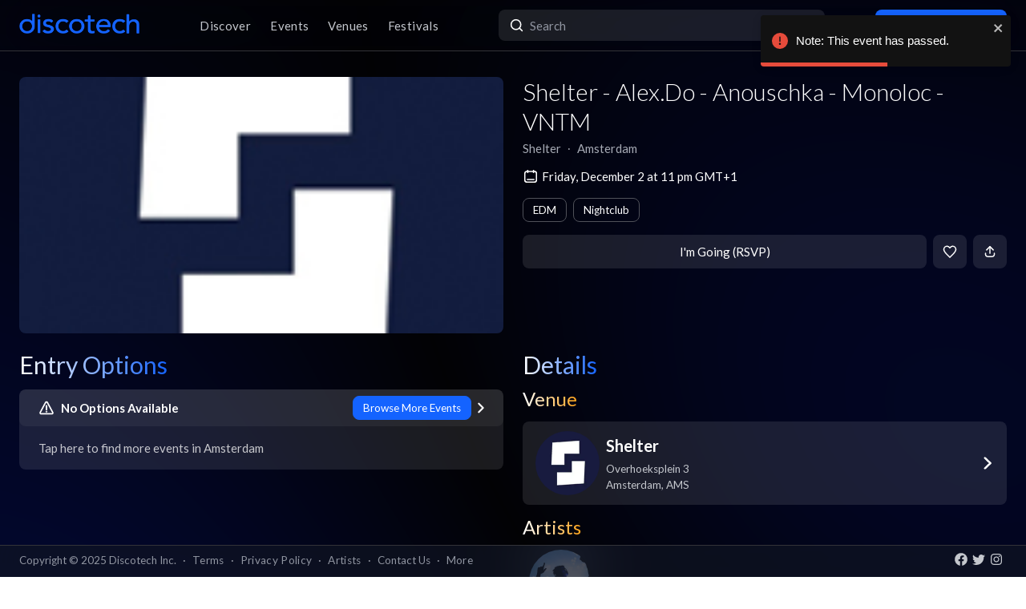

--- FILE ---
content_type: text/html; charset=utf-8
request_url: https://app.discotech.me/events/37302676-shelter-alexdo-anouschka-monoloc-vntm-at-shelter
body_size: 16597
content:
<!DOCTYPE html><html lang="en" class="__variable_8fb32a font-sans"><head><meta charSet="utf-8"/><meta name="viewport" content="width=device-width, initial-scale=1, maximum-scale=1"/><link rel="preload" as="image" href="https://d3nxoulyw7bc8u.cloudfront.net/images/venue/None/93c95fc0-364c-4d82-8ff6-487de73733b5.jpg?auto=format&amp;fit=fill&amp;fill=blur&amp;w=1200&amp;h=640&amp;q=100" fetchPriority="high"/><link rel="preload" as="image" href="https://d3nxoulyw7bc8u.cloudfront.net/images/venue/None/93c95fc0-364c-4d82-8ff6-487de73733b5.jpg?auto=format&amp;fit=fill&amp;fill=blur&amp;w=1000&amp;h=375" fetchPriority="high"/><link rel="stylesheet" href="/_next/static/css/adc017b6bd927818.css" data-precedence="next"/><link rel="stylesheet" href="/_next/static/css/095a328da6175fb2.css" data-precedence="next"/><link rel="stylesheet" href="/_next/static/css/fed8ae7aeb16de69.css" data-precedence="next"/><link rel="stylesheet" href="/_next/static/css/3f6d283c2a447792.css" data-precedence="next"/><link rel="stylesheet" href="/_next/static/css/6b3753b058a780d9.css" data-precedence="next"/><link rel="stylesheet" href="/_next/static/css/505f181670924f61.css" data-precedence="next"/><link rel="stylesheet" href="/_next/static/css/431944509084d071.css" data-precedence="next"/><link rel="stylesheet" href="/_next/static/css/26a1a5c22ee4e247.css" data-precedence="next"/><link rel="stylesheet" href="/_next/static/css/31a9c7702d5f6bc0.css" as="style" data-precedence="dynamic"/><link rel="stylesheet" href="/_next/static/css/b8497104a80e6204.css" as="style" data-precedence="dynamic"/><link rel="preload" as="script" fetchPriority="low" href="/_next/static/chunks/webpack-7760696d0cf162b9.js"/><script src="/_next/static/chunks/fd9d1056-8dad740cb97b2cc9.js" async=""></script><script src="/_next/static/chunks/396464d2-88ed93eab28fe9ec.js" async=""></script><script src="/_next/static/chunks/5526-431e46cb281537a5.js" async=""></script><script src="/_next/static/chunks/main-app-6e65215367da0f5d.js" async=""></script><script src="/_next/static/chunks/app/events/%5Bid%5D/loading-55282678cf8a63c7.js" async=""></script><script src="/_next/static/chunks/dc112a36-13217b3351317b65.js" async=""></script><script src="/_next/static/chunks/1772-4d7f9787c32a7d17.js" async=""></script><script src="/_next/static/chunks/7882-9ca0d4ce9645bfc0.js" async=""></script><script src="/_next/static/chunks/app/global-error-615833acf5c48469.js" async=""></script><script src="/_next/static/chunks/2261-6ec41be541a17b8e.js" async=""></script><script src="/_next/static/chunks/app/events/%5Bid%5D/layout-d97c155ac6e906fb.js" async=""></script><script src="/_next/static/chunks/b536a0f1-24ef6339dc4df271.js" async=""></script><script src="/_next/static/chunks/6195-f468e998cd83a337.js" async=""></script><script src="/_next/static/chunks/9501-3ce2802a3a1c2160.js" async=""></script><script src="/_next/static/chunks/605-92323745e338c833.js" async=""></script><script src="/_next/static/chunks/3464-4281f3ae3600dd4d.js" async=""></script><script src="/_next/static/chunks/7061-b143f3d3d6b8f327.js" async=""></script><script src="/_next/static/chunks/4965-bc1ac122e4d19c87.js" async=""></script><script src="/_next/static/chunks/2451-3fc3d12571e64d82.js" async=""></script><script src="/_next/static/chunks/7893-702690c28f2203dd.js" async=""></script><script src="/_next/static/chunks/4334-be6a8a2759065c3a.js" async=""></script><script src="/_next/static/chunks/app/layout-4998eee2e1a6160b.js" async=""></script><script src="/_next/static/chunks/app/error-3e27ff4bb22c17f9.js" async=""></script><script src="/_next/static/chunks/app/not-found-3f74fec9f3844f75.js" async=""></script><script src="/_next/static/chunks/97b211c4-e9f72e13784fc103.js" async=""></script><script src="/_next/static/chunks/6457-3e231d32496d3854.js" async=""></script><script src="/_next/static/chunks/7051-18e620f93cfeafb7.js" async=""></script><script src="/_next/static/chunks/3447-c5fc62a1f1a5486a.js" async=""></script><script src="/_next/static/chunks/1025-8678b239519b758c.js" async=""></script><script src="/_next/static/chunks/5109-e51933cbdb156ae6.js" async=""></script><script src="/_next/static/chunks/5598-f8ae42585eb6ed6f.js" async=""></script><script src="/_next/static/chunks/7350-a6df2de70d941444.js" async=""></script><script src="/_next/static/chunks/app/events/%5Bid%5D/page-78cacc5bfaf6c8de.js" async=""></script><meta property="fb:app_id" content="492206150808073"/><meta name="apple-itunes-app" content="app-id=688089181"/><meta name="google-play-app" content="app-id=me.discotech"/><meta name="branch:deeplink:event_id" content="37302676"/><meta name="theme-color" content="#020206"/><title>Shelter - Alex.Do - Anouschka - Monoloc - VNTM at Shelter - Friday, Dec 2 2022 | Discotech</title><meta name="description" content="Buy tickets, bottle service &amp; guest list for Shelter - Alex.Do - Anouschka - Monoloc - VNTM at Shelter in Amsterdam"/><link rel="manifest" href="/manifest.webmanifest" crossorigin="use-credentials"/><meta name="robots" content="index, follow"/><meta name="googlebot" content="index, follow, max-video-preview:-1, max-image-preview:large, max-snippet:-1"/><link rel="canonical" href="https://app.discotech.me/events/37302676-shelter-alexdo-anouschka-monoloc-vntm-at-shelter"/><meta property="og:title" content="Shelter - Alex.Do - Anouschka - Monoloc - VNTM at Shelter - Friday, Dec 2 2022 | Discotech"/><meta property="og:description" content="Buy tickets, bottle service &amp; guest list for Shelter - Alex.Do - Anouschka - Monoloc - VNTM at Shelter in Amsterdam"/><meta property="og:url" content="https://app.discotech.me/events/37302676-shelter-alexdo-anouschka-monoloc-vntm-at-shelter"/><meta property="og:site_name" content="Discotech"/><meta property="og:locale" content="en_US"/><meta property="og:image" content="https://d3nxoulyw7bc8u.cloudfront.net/images/venue/None/93c95fc0-364c-4d82-8ff6-487de73733b5.jpg"/><meta property="og:type" content="website"/><meta name="twitter:card" content="summary_large_image"/><meta name="twitter:title" content="Shelter - Alex.Do - Anouschka - Monoloc - VNTM at Shelter - Friday, Dec 2 2022 | Discotech"/><meta name="twitter:description" content="Buy tickets, bottle service &amp; guest list for Shelter - Alex.Do - Anouschka - Monoloc - VNTM at Shelter in Amsterdam"/><meta name="twitter:image" content="https://d3nxoulyw7bc8u.cloudfront.net/images/venue/None/93c95fc0-364c-4d82-8ff6-487de73733b5.jpg"/><link rel="icon" href="/favicon.ico" type="image/x-icon" sizes="48x48"/><link rel="icon" href="/icon.png?3876cd52b5e40295" type="image/png" sizes="180x180"/><link rel="apple-touch-icon" href="/apple-icon.png?3876cd52b5e40295" type="image/png" sizes="180x180"/><meta name="next-size-adjust"/><script type="application/ld+json">{"@context":"https://schema.org","@type":"WebSite","name":"Discotech","url":"https://app.discotech.me","potentialAction":{"@type":"SearchAction","target":"https://app.discotech.me/search?q={search_term_string}","query-input":"required name=search_term_string"}}</script><script type="application/ld+json">{"@context":"https://schema.org","@type":"Organization","name":"Discotech","url":"https://app.discotech.me","logo":"https://app.discotech.me/static/discotech_icon_128.png","email":"reservations@discotech.me","sameAs":["https://www.facebook.com/discotechapp","https://www.instagram.com/discotechapp/","https://twitter.com/discotechapp","https://www.discotech.me","https://help.discotech.me","https://www.threads.net/@discotechapp","https://www.tiktok.com/@discotechapp"]}</script><script type="application/ld+json">{"@context":"https://schema.org/","@type":["MobileApplication","WebApplication"],"name":"Discotech","operatingSystem":["IOS","ANDROID"],"applicationCategory":"LifestyleApplication","downloadUrl":["https://apps.apple.com/us/app/discotech-nightlife/id688089181","https://play.google.com/store/apps/details?id=me.discotech"],"offers":{"@type":"Offer","price":"0"},"aggregateRating":{"@type":"AggregateRating","ratingValue":"4.9","ratingCount":"8293"}}</script><script src="/_next/static/chunks/polyfills-42372ed130431b0a.js" noModule=""></script></head><body><!--$--><main class="layout_pageContent__mUG2U"><div class="w-full lg:mb-[2.5rem] style_canvasContainer__jhvbt p-0"></div><div class="w-full fixed top-0 border-b border-gray-950 hidden lg:flex z-[1398] px-3 md:px-6 style_navigation__sGx4P"><div class="flex items-center justify-between w-full"><a href="/"><div class="style_logoWrapper__MqlV5"><img alt="Discotech Logo" loading="lazy" width="150" height="35" decoding="async" data-nimg="1" class="style_logo__f8E50 style_blueLogo__W2F9L" style="color:transparent" src="/assets/images/discotech-blue-logo.png"/><img alt="Discotech Logo" loading="lazy" width="150" height="35" decoding="async" data-nimg="1" class="style_logo__f8E50 style_whiteLogo__UnVzN" style="color:transparent" src="/assets/images/discotech-white-logo.png"/></div></a><div><nav><ul><a class="text-light" href="/undefined/discover"><li class="tracking-wide relative">Discover</li></a><a class="text-light" href="/undefined/events"><li class="tracking-wide relative">Events</li></a><a class="text-light" href="/undefined/venues"><li class="tracking-wide relative">Venues</li></a><a class="text-light" href="/undefined/festivals"><li class="tracking-wide relative">Festivals</li></a></ul></nav></div><form class="relative my-0 my-md-4 w-[33%]" method="post"><div class="style_search__G7Kmk relative w-full flex justify-center items-center rounded-lg glow-on-hover z-[3000]"><img alt="main-search-icon" loading="lazy" width="20" height="20" decoding="async" data-nimg="1" class="absolute left-0 ml-3" style="color:transparent" src="/assets/icons/main-search.svg"/><input type="text" placeholder="Search" class="w-full"/></div></form><div><a target="" class="style_default__1lMFE style_primary__RImTA style_medium__jL8q4 style_noRightMargin__5EE4h min-w-[42px] mb-0" href="/login"><span class="flex items-center"><img alt="Filter Icon" loading="lazy" width="20" height="20" decoding="async" data-nimg="1" style="color:transparent" src="/assets/icons/user-profile.svg"/><span class="px-2">Log In / Sign Up</span></span></a></div></div></div><div><!--$--><script type="application/ld+json">{"@context":"https://schema.org/","@type":"MusicEvent","description":"ARTISTS (A-Z)\nAlex.Do\nAnouschka\nMonoloc\nVNTM\n\nABOUT THE ARTISTS\nMonoloc\nGiven his releases on some of techno music's most prominent labels, many will already be familiar with Monoloc. After taking his first musical steps on CLR in his native city, Frankfurt, he relocated to Berlin, where he captured the attention of Dixon and me, who included his \"Flaneur\" on the Innervisions Secret Weapons Part 7 EP. Since then, he's continued to add to an impressive discography, sharing music through Hotflush before dropping a poignant, leftfield LP on Rødhåd's Dystopian in 2016—a captivating release that marked an evolution in his sleek and punchy sound. It was termed the label’s “jewel in the crown“ by Mixmag. As a DJ, he is a musically versatile artist who likes to get lost in his sonic worlds, taking in freely all types of influences from different genres and incorporating them into his productions. In spite of this, his heart beats strongly for Techno –– the heartbeat of his hometown Frankfurt, which has inspired him so generously.\n\nVNTM\nOur resident, VNTM, is an Amsterdam based live act and musician that has been playing his take on techno at numerous big festivals around the globe, appearing with his machines and only playing out his own material. The sound of VNTM is a blend between modern day techno and contemporary progressive melodies. By the use of haunting chords, mysterious strings and dark basses VNTM tries to take the listeners on a journey through his mind and aims to visualise a unique storyline during every performance. Dark, yet uplifting, mysterious and elusive are all terms that come to mind when exploring the sound of the young dutchman.","eventAttendanceMode":"https://schema.org/OfflineEventAttendanceMode","eventStatus":"https://schema.org/EventScheduled","image":"https://d3nxoulyw7bc8u.cloudfront.net/images/venue/None/93c95fc0-364c-4d82-8ff6-487de73733b5.jpg","location":{"@context":"https://schema.org/","@id":"https://app.discotech.me/amsterdam/shelter","@type":"LocalBusiness","address":{"@type":"PostalAddress","addressCountry":"NL","addressLocality":"Amsterdam","addressRegion":"AMS","postalCode":"1031KS","streetAddress":"Overhoeksplein 3"},"geo":{"@type":"GeoCoordinates","latitude":52.383808,"longitude":4.902919},"image":"https://images.discotech.me/venue/None/2255353b-562f-4796-a9d3-09223e352171.jpg","name":"Shelter","priceRange":"$$","url":"https://app.discotech.me/amsterdam/shelter"},"name":"Shelter - Alex.Do - Anouschka - Monoloc - VNTM","offers":[],"startDate":"2022-12-02T23:00:00+01:00","url":"https://app.discotech.me/events/37302676-shelter-alexdo-anouschka-monoloc-vntm-at-shelter","performer":[{"@type":"Person","name":"Monoloc","url":"https://app.discotech.me/artists/monoloc","image":"https://d3nxoulyw7bc8u.cloudfront.net/images/artists/10832/cee27669-7f1b-4bdc-b13a-ad9d1e16ea5b.jpeg","sameAs":"https://open.spotify.com/artist/6tiDOAkBNxnrDCbuXlEqT1"}],"organizer":{"@type":"Organization","name":"Shelter","url":"https://app.discotech.me/amsterdam/shelter"}}</script><script type="application/ld+json">{"@context":"https://schema.org","@type":"BreadcrumbList","itemListElement":[{"@type":"ListItem","position":1,"item":{"@id":"/","name":"Discotech"}},{"@type":"ListItem","position":2,"item":{"@id":"/amsterdam","name":"Amsterdam"}},{"@type":"ListItem","position":3,"item":{"@id":"/amsterdam/shelter","name":"Shelter"}},{"@type":"ListItem","position":4,"item":{"@id":"/events/37302676-shelter-alexdo-anouschka-monoloc-vntm-at-shelter","name":"Shelter - Alex.Do - Anouschka - Monoloc - VNTM","image":"https://d3nxoulyw7bc8u.cloudfront.net/images/venue/None/93c95fc0-364c-4d82-8ff6-487de73733b5.jpg"}}]}</script><div class="max-w-screen-xl mx-auto w-full lg:mb-[2.5rem] pb-28 lg:py-8"><div><div class="rounded-lg px-0 flex w-full"><div class="relative hidden lg:block w-[calc(50%-2.25rem)] ml-6 mr-3" style="height:20rem"><div class="h-full flex cursor-pointer"><img alt="Main Image" fetchPriority="high" decoding="async" data-nimg="fill" class="hidden lg:block rounded-lg object-cover" style="position:absolute;height:100%;width:100%;left:0;top:0;right:0;bottom:0;color:transparent" src="https://d3nxoulyw7bc8u.cloudfront.net/images/venue/None/93c95fc0-364c-4d82-8ff6-487de73733b5.jpg?auto=format&amp;fit=fill&amp;fill=blur&amp;w=1200&amp;h=640&amp;q=100"/></div></div><div class="hidden lg:flex lg:flex-col lg:w-1/2 mt-4 lg:mt-0 pl-3 pr-6"><div class=""><div class="flex-1 flex flex-col justify-end mr-3"><h1 class="hidden lg:block font-light mb-2 leading-tight">Shelter - Alex.Do - Anouschka - Monoloc - VNTM</h1><div class="flex"><div class="flex"><p class="whitespace-nowrap mb-0 leading-none">Shelter</p><p class="mx-2 mb-0 leading-none">∙</p></div><div class="flex"><p class="whitespace-nowrap mb-0 leading-none">Amsterdam</p></div></div><span class="flex mt-4 items-center"><img alt="main-search-icon" loading="lazy" width="20" height="20" decoding="async" data-nimg="1" style="color:transparent" src="/assets/icons/date-calendar.svg"/><h5 class="mb-0 ml-1">Friday, December 2 at 11 pm GMT+1</h5></span><div class="flex lg:flex-wrap mt-2"><!--$--><div class="style_entryOptionsTag__wjBVB rounded-lg flex items-center text-center leading-tight border border-gray-dark text-white mr-2 mt-2">EDM</div><!--/$--><!--$--><div class="style_entryOptionsTag__wjBVB rounded-lg flex items-center text-center leading-tight border border-gray-dark text-white mt-2">Nightclub</div><!--/$--></div></div><div><div class="flex justify-end mt-4"><button class="style_default__1lMFE style_noRightMargin__5EE4h min-w-[6rem] flex-1">I&#x27;m Going (RSVP)</button><span class="style_default__1lMFE min-w-[42px] lg:ml-2"><img alt="Filter Icon" loading="lazy" width="18" height="18" decoding="async" data-nimg="1" style="color:transparent" src="/assets/icons/heart-outline.svg"/></span><span class="style_default__1lMFE style_noRightMargin__5EE4h min-w-[42px]"><img alt="Filter Icon" loading="lazy" width="18" height="18" decoding="async" data-nimg="1" style="color:transparent" src="/assets/icons/share.svg"/></span></div></div></div></div></div><div class="relative block lg:hidden rounded-lg px-0"><div class="relative block lg:hidden pb-3 border-b border-gray-dark w-screen" style="min-height:18rem"><div class="style_backgroundImageWrapper__tXVWW"><img alt="Primary Image" fetchPriority="high" decoding="async" data-nimg="fill" class="block lg:hidden object-cover" style="position:absolute;height:100%;width:100%;left:0;top:0;right:0;bottom:0;color:transparent" src="https://d3nxoulyw7bc8u.cloudfront.net/images/venue/None/93c95fc0-364c-4d82-8ff6-487de73733b5.jpg?auto=format&amp;fit=fill&amp;fill=blur&amp;w=1000&amp;h=375"/></div><!--$--><div class="block lg:hidden"><div style="height:3rem;width:100%;margin-left:-0.75rem"></div><div class="w-full flex h-[3rem] lg:none justify-between items-center py-2 bg-black/75 absolute top-0 px-3 z-10"><div class="flex" style="height:24px;width:24px"><img alt="go-back" loading="lazy" width="10" height="10" decoding="async" data-nimg="1" class="object-contain" style="color:transparent" src="/assets/icons/chevron-left.svg"/></div><a href="/"><img alt="Discotech Logo" loading="lazy" width="120" height="2" decoding="async" data-nimg="1" style="color:transparent" src="/assets/images/discotech-white-logo.png"/></a><img alt="Search" loading="lazy" width="20" height="20" decoding="async" data-nimg="1" style="color:transparent" src="/assets/icons/search.svg"/></div></div><!--/$--><div class="absolute bottom-0 flex w-full flex-col"><div class="style_meta__CXcMz flex flex-col flex-1 p-3"><h2 class="pr-3 mb-2 leading-tight">Shelter - Alex.Do - Anouschka - Monoloc - VNTM</h2><div class="flex flex-wrap"><div class=""><p class="whitespace-nowrap leading-none mb-0">Shelter</p><p class="mb-0 leading-none">∙</p></div><div class=""><p class="whitespace-nowrap leading-none mb-0">Amsterdam</p></div></div></div><div class="flex pr-3 pb-3 items-end"><div class="flex flex-1 pl-3 pr-2"><button class="style_default__1lMFE style_noRightMargin__5EE4h min-w-[6rem] flex-1">I&#x27;m Going (RSVP)</button></div><span class="style_default__1lMFE min-w-[42px] lg:ml-2"><img alt="Filter Icon" loading="lazy" width="18" height="18" decoding="async" data-nimg="1" style="color:transparent" src="/assets/icons/heart-outline.svg"/></span><span class="style_default__1lMFE style_noRightMargin__5EE4h min-w-[42px]"><img alt="Filter Icon" loading="lazy" width="18" height="18" decoding="async" data-nimg="1" style="color:transparent" src="/assets/icons/share.svg"/></span></div></div></div></div><div class="mt-3 lg:hidden"><span class="flex px-3 mb-2 items-center"><img alt="main-search-icon" loading="lazy" width="20" height="20" decoding="async" data-nimg="1" style="color:transparent" src="/assets/icons/date-calendar.svg"/><h5 class="mb-0 ml-1">Friday, December 2 at 11 pm GMT+1</h5></span><div class="flex px-3 overflow-auto remove-scrollbar whitespace-nowrap"><!--$--><div class="style_entryOptionsTag__wjBVB rounded-lg flex items-center text-center leading-tight border border-gray-dark text-white mr-2">EDM</div><!--/$--><!--$--><div class="style_entryOptionsTag__wjBVB rounded-lg flex items-center text-center leading-tight border border-gray-dark text-white">Nightclub</div><!--/$--></div></div><div class="flex lg:mt-6"><div class="w-full md:w-6/12 hidden lg:block pl-6 pr-3"><div class="flex justify-between items-start mb-4"><h1 class="mb-0 text-2xl lg:text-3xl font-normal leading-none"><span class="style_mainTitle__ifxO0 style_gradientToBlue__86lFm">Entry Options</span></h1></div><div class="mt-4"><div><div class="rounded-lg mb-3 md:mb-4 glow-on-hover" style="cursor:pointer;background-color:rgba(255, 255, 255, .10)"><div><div class="flex flex-col"><div class="flex justify-between items-center bg-white bg-opacity-5 rounded-lg px-4 lg:px-6 py-2"><div class="flex"><img alt="No Options Available" loading="lazy" width="20" height="20" decoding="async" data-nimg="1" class="" style="color:transparent;margin-right:0.5rem" src="/assets/icons/warning.svg"/><h5 class="m-0 font-bold text-white">No Options Available</h5></div><div class="flex"><div><div class="style_entryOptionsTag__wjBVB rounded-lg flex items-center text-center leading-tight bg-primary border border-primary text-black">Browse More Events</div></div><img alt="right-chevron" loading="lazy" width="8" height="8" decoding="async" data-nimg="1" class="ml-2" style="color:transparent" src="/assets/icons/chevron-right.svg"/></div></div><div class="px-4 lg:px-6 pb-4 pt-2"><h5 class="font-normal mt-2 m-0 text-white opacity-75">Tap here to find more events in Amsterdam</h5></div></div></div></div></div></div></div><div class="w-full md:w-6/12 hidden lg:block pl-3 pr-6"><h1 class="text-2xl lg:text-3xl font-normal leading-none"><span class="style_mainTitle__ifxO0 style_gradientToBlue__86lFm">Details</span></h1><div><div class="mb-4"><h1 class="text-xl lg:text-2xl font-normal leading-none"><span class="style_mainTitle__ifxO0 style_gradientToOrange__ZRHxJ">Venue</span></h1><a href="/amsterdam/shelter"><span class="block bg-white bg-opacity-10 rounded-lg p-3 lg:px-4 glow-on-hover"><div class="flex items-center"><div class="flex items-center w-full"><div class="mr-2"><img alt="Venue Logo" loading="lazy" width="80" height="80" decoding="async" data-nimg="1" class="rounded-full h-[80px] object-cover" style="color:transparent" src="https://images.discotech.me/venue/None/93c95fc0-364c-4d82-8ff6-487de73733b5.jpg?auto=format&amp;fit=fill&amp;h=160&amp;w=160"/></div><div class="flex-1 flex-col justify-center mr-2"><h3 class="mb-1">Shelter</h3><div class="text-light text-sm"><div>Overhoeksplein 3</div><div>Amsterdam<!-- -->, <!-- -->AMS</div></div></div></div><div class="w-4 h-4 relative"><img alt="Open Venue In Map" loading="lazy" decoding="async" data-nimg="fill" style="position:absolute;height:100%;width:100%;left:0;top:0;right:0;bottom:0;color:transparent" src="/assets/icons/chevron-right.svg"/></div></div></span></a></div><div class="mb-4 overflow-hidden"><h1 class="text-xl lg:text-2xl font-normal leading-none"><span class="style_mainTitle__ifxO0 style_gradientToOrange__ZRHxJ">Artists</span></h1><!--$--><div class="swiper style_swiperContainer__OG9xe flex items-center"><div class="swiper-wrapper"><div class="swiper-slide"><a class="flex flex-col items-center justify-center" href="/artists/monoloc"><div class="h-20 w-20 relative rounded-full"><img alt="Additional Images" loading="lazy" decoding="async" data-nimg="fill" class="rounded-full" style="position:absolute;height:100%;width:100%;left:0;top:0;right:0;bottom:0;object-fit:cover;color:transparent" src="https://d3nxoulyw7bc8u.cloudfront.net/images/artists/10832/cee27669-7f1b-4bdc-b13a-ad9d1e16ea5b.jpeg?auto=format&amp;fit=facearea,fill&amp;facepad=1000&amp;w=80&amp;h=80"/></div><p class="text-white text-center mt-2 mb-0">Monoloc</p></a></div></div></div><!--/$--></div><div class="mt-3 md:mt-4"><h1 class="text-xl lg:text-2xl font-normal leading-none"><span class="style_mainTitle__ifxO0 style_gradientToOrange__ZRHxJ">Description</span></h1><div class="my-3 text-light whitespace-pre-wrap overflow-x-auto">ARTISTS (A-Z)
Alex.Do
Anouschka
Monoloc
VNTM

ABOUT THE ARTISTS
Monoloc
Given his releases on some of techno music&#x27;s most prominent labels, many will already be familiar with Monoloc. After taking his first musical steps on CLR in his native city, Frankfurt, he relocated to Berlin, where he captured the attention of Dixon and me, who included his &quot;Flaneur&quot; on the Innervisions Secret Weapons Part 7 EP. Since then, he&#x27;s continued to add to an impressive discography, sharing music through Hotflush before dropping a poignant, leftfield LP on Rødhåd&#x27;s Dystopian in 2016—a captivating release that marked an evolution in his sleek and punchy sound. It was termed the label’s “jewel in the crown“ by Mixmag. As a DJ, he is a musically versatile artist who likes to get lost in his sonic worlds, taking in freely all types of influences from different genres and incorporating them into his productions. In spite of this, his heart beats strongly for Techno –– the heartbeat of his hometown Frankfurt, which has inspired him so generously.

VNTM
Our resident, VNTM, is an Amsterdam based live act and musician that has been playing his take on techno at numerous big festivals around the globe, appearing with his machines and only playing out his own material. The sound of VNTM is a blend between modern day techno and contemporary progressive melodies. By the use of haunting chords, mysterious strings and dark basses VNTM tries to take the listeners on a journey through his mind and aims to visualise a unique storyline during every performance. Dark, yet uplifting, mysterious and elusive are all terms that come to mind when exploring the sound of the young dutchman.</div></div></div></div></div><div class=""></div></div></div><!--/$--></div><div class="fixed bottom-0 w-full z-10"><div class="hidden lg:block px-3 lg:px-6 style_copyright__ORXHr"><div class="flex"><div class="flex items-center"><div class="text-gray text-sm py-2">Copyright © <!-- -->2025<!-- --> Discotech Inc.<span class="px-2">·</span><a class="text-sm tracking-wide transition-colors duration-300 hover:text-white text-gray text-gray hover:text-white" href="/terms">Terms</a><span class="px-2">·</span><a class="text-sm tracking-wide transition-colors duration-300 hover:text-white text-gray hover:text-white" href="/privacy_policy">Privacy Policy</a><span class="px-2">·</span><a class="text-sm tracking-wide transition-colors duration-300 hover:text-white text-gray text-gray hover:text-white" href="/artists">Artists</a><span class="px-2">·</span><span class="text-gray hover:text-white" role="button">Contact Us</span><span class="px-2">·</span><a class="text-sm tracking-wide transition-colors duration-300 hover:text-white text-gray text-gray hover:text-white" href="/resources">More</a></div></div><div class="py-2 flex-1 style_socialIcons__Fgbdq"><a href="https://www.facebook.com/discotechapp" target="_blank" class="me-1"><img alt="Connect With Us on Facebook!" loading="lazy" width="18" height="18" decoding="async" data-nimg="1" style="color:transparent" src="/assets/icons/footer-facebook.svg"/></a><a href="https://twitter.com/discotechapp" target="_blank" class="me-1"><img alt="Tweet @ Us!" loading="lazy" width="18" height="18" decoding="async" data-nimg="1" style="color:transparent" src="/assets/icons/footer-twitter.svg"/></a><a href="https://www.instagram.com/discotechapp/" target="_blank" class="me-1"><img alt="Follow Us on Instagram!" loading="lazy" width="18" height="18" decoding="async" data-nimg="1" style="color:transparent" src="/assets/icons/footer-insta.svg"/></a></div></div></div></div><div class="max-w-screen-xl mx-auto w-full lg:mb-[2.5rem]"><nav class="flex lg:hidden justify-center pt-2 style_footer__F_mXu"><ul class="style_iconContainer__3XmvD"><a class="style_link__P_lSn" href="/undefined/discover"><div class="style_item__F7Zap"><div class="w-8 h-8 relative"><img alt="main-Discover-icon" loading="lazy" decoding="async" data-nimg="fill" class="fill object-center object-contain" style="position:absolute;height:100%;width:100%;left:0;top:0;right:0;bottom:0;color:transparent" src="/assets/icons/home-icon.svg"/></div>Discover</div></a><a class="style_link__P_lSn" href="/undefined/events"><div class="style_item__F7Zap style_active__SZBUr"><div class="w-8 h-8 relative"><img alt="main-Events-icon" loading="lazy" decoding="async" data-nimg="fill" class="fill object-center object-contain" style="position:absolute;height:100%;width:100%;left:0;top:0;right:0;bottom:0;color:transparent" src="/assets/icons/events-icon-active.svg"/></div>Events</div></a><a class="style_link__P_lSn" href="/login"><div class="style_item__F7Zap"><div class="w-8 h-8 relative"><img alt="main-Login-icon" loading="lazy" decoding="async" data-nimg="fill" class="fill object-center object-contain" style="position:absolute;height:100%;width:100%;left:0;top:0;right:0;bottom:0;color:transparent" src="/assets/icons/you-icon.svg"/></div>Login</div></a><a class="style_link__P_lSn" href="/undefined/venues"><div class="style_item__F7Zap"><div class="w-8 h-8 relative"><img alt="main-Venues-icon" loading="lazy" decoding="async" data-nimg="fill" class="fill object-center object-contain" style="position:absolute;height:100%;width:100%;left:0;top:0;right:0;bottom:0;color:transparent" src="/assets/icons/venues-icon.svg"/></div>Venues</div></a><a class="style_link__P_lSn" href="/undefined/festivals"><div class="style_item__F7Zap"><div class="w-8 h-8 relative"><img alt="main-Festivals-icon" loading="lazy" decoding="async" data-nimg="fill" class="fill object-center object-contain" style="position:absolute;height:100%;width:100%;left:0;top:0;right:0;bottom:0;color:transparent" src="/assets/icons/festivals-icon.svg"/></div>Festivals</div></a></ul></nav></div><div class="Toastify"></div><!--$--><!--/$--></main><!--/$--><script src="/_next/static/chunks/webpack-7760696d0cf162b9.js" async=""></script><script>(self.__next_f=self.__next_f||[]).push([0]);self.__next_f.push([2,null])</script><script>self.__next_f.push([1,"1:HL[\"/_next/static/media/155cae559bbd1a77-s.p.woff2\",\"font\",{\"crossOrigin\":\"\",\"type\":\"font/woff2\"}]\n2:HL[\"/_next/static/media/4de1fea1a954a5b6-s.p.woff2\",\"font\",{\"crossOrigin\":\"\",\"type\":\"font/woff2\"}]\n3:HL[\"/_next/static/media/55c20a7790588da9-s.p.woff2\",\"font\",{\"crossOrigin\":\"\",\"type\":\"font/woff2\"}]\n4:HL[\"/_next/static/media/6d664cce900333ee-s.p.woff2\",\"font\",{\"crossOrigin\":\"\",\"type\":\"font/woff2\"}]\n5:HL[\"/_next/static/media/7ff6869a1704182a-s.p.woff2\",\"font\",{\"crossOrigin\":\"\",\"type\":\"font/woff2\"}]\n6:HL[\"/_next/static/css/adc017b6bd927818.css\",\"style\"]\n7:HL[\"/_next/static/css/095a328da6175fb2.css\",\"style\"]\n8:HL[\"/_next/static/css/fed8ae7aeb16de69.css\",\"style\"]\n9:HL[\"/_next/static/css/3f6d283c2a447792.css\",\"style\"]\na:HL[\"/_next/static/css/6b3753b058a780d9.css\",\"style\"]\nb:HL[\"/_next/static/css/505f181670924f61.css\",\"style\"]\nc:HL[\"/_next/static/css/431944509084d071.css\",\"style\"]\nd:HL[\"/_next/static/css/26a1a5c22ee4e247.css\",\"style\"]\n"])</script><script>self.__next_f.push([1,"e:I[12846,[],\"\"]\n12:I[42408,[\"7145\",\"static/chunks/app/events/%5Bid%5D/loading-55282678cf8a63c7.js\"],\"default\"]\n13:I[41208,[\"7145\",\"static/chunks/app/events/%5Bid%5D/loading-55282678cf8a63c7.js\"],\"default\"]\n14:I[9819,[\"7145\",\"static/chunks/app/events/%5Bid%5D/loading-55282678cf8a63c7.js\"],\"default\"]\n15:I[79409,[\"7145\",\"static/chunks/app/events/%5Bid%5D/loading-55282678cf8a63c7.js\"],\"TabProvider\"]\n16:I[97232,[\"7145\",\"static/chunks/app/events/%5Bid%5D/loading-55282678cf8a63c7.js\"],\"default\"]\n17:I[44084,[\"7145\",\"static/chunks/app/events/%5Bid%5D/loading-55282678cf8a63c7.js\"],\"default\"]\n18:I[53041,[\"7145\",\"static/chunks/app/events/%5Bid%5D/loading-55282678cf8a63c7.js\"],\"default\"]\n19:I[45280,[\"7145\",\"static/chunks/app/events/%5Bid%5D/loading-55282678cf8a63c7.js\"],\"default\"]\n1a:I[83657,[\"7145\",\"static/chunks/app/events/%5Bid%5D/loading-55282678cf8a63c7.js\"],\"default\"]\n1b:I[66514,[\"7145\",\"static/chunks/app/events/%5Bid%5D/loading-55282678cf8a63c7.js\"],\"default\"]\n1c:I[4707,[],\"\"]\n1d:I[36423,[],\"\"]\n20:I[57063,[\"4705\",\"static/chunks/dc112a36-13217b3351317b65.js\",\"1772\",\"static/chunks/1772-4d7f9787c32a7d17.js\",\"7882\",\"static/chunks/7882-9ca0d4ce9645bfc0.js\",\"6470\",\"static/chunks/app/global-error-615833acf5c48469.js\"],\"default\"]\n21:[]\n"])</script><script>self.__next_f.push([1,"0:[\"$\",\"$Le\",null,{\"buildId\":\"OJSR2BwgqzfwpIpF9xJY6\",\"assetPrefix\":\"\",\"urlParts\":[\"\",\"events\",\"37302676-shelter-alexdo-anouschka-monoloc-vntm-at-shelter\"],\"initialTree\":[\"\",{\"children\":[\"events\",{\"children\":[[\"id\",\"37302676-shelter-alexdo-anouschka-monoloc-vntm-at-shelter\",\"d\"],{\"children\":[\"__PAGE__\",{}]}]}]},\"$undefined\",\"$undefined\",true],\"initialSeedData\":[\"\",{\"children\":[\"events\",{\"children\":[[\"id\",\"37302676-shelter-alexdo-anouschka-monoloc-vntm-at-shelter\",\"d\"],{\"children\":[\"__PAGE__\",{},[[\"$Lf\",\"$L10\",null],null],null]},[[null,\"$L11\"],null],[[\"$\",\"$L12\",null,{\"className\":\"px-0 md:px-3 pb-28 lg:py-8\",\"children\":[\"$\",\"div\",null,{\"children\":[[\"$\",\"div\",null,{\"className\":\"rounded-lg px-0 flex w-full\",\"children\":[[\"$\",\"div\",null,{\"className\":\"relative hidden md:block w-[calc(50%-1.5rem)] mx-3\",\"style\":{\"height\":\"20rem\"},\"children\":[\"$\",\"$L13\",null,{\"height\":\"18rem\",\"className\":\"rounded-lg\"}]}],[\"$\",\"div\",null,{\"className\":\"hidden md:block md:w-1/2 md:mt-0 px-3 flex-1\",\"children\":[[\"$\",\"$L13\",null,{\"height\":\"2.3rem\",\"width\":\"20rem\",\"className\":\"mb-2\"}],[\"$\",\"$L13\",null,{\"height\":\"1.2rem\",\"width\":\"15rem\",\"className\":\"mb-2\"}],[\"$\",\"$L13\",null,{\"height\":\"1.2rem\",\"width\":\"20rem\",\"className\":\"mb-2\"}],[\"$\",\"$L13\",null,{\"width\":\"100%\",\"height\":\"1.8rem\"}]]}]]}],[\"$\",\"div\",null,{\"className\":\"relative block md:hidden rounded-lg px-0 h-[18rem]\",\"children\":[\"$\",\"$L13\",null,{\"className\":\"h-[18rem] absolute top-[-0.5rem]\"}]}],[\"$\",\"div\",null,{\"className\":\"flex\",\"children\":[[\"$\",\"$L14\",null,{\"className\":\"block md:hidden px-3\",\"children\":[\"$\",\"$L15\",null,{\"children\":[[\"$\",\"$L16\",null,{\"children\":[[\"$\",\"$L17\",null,{\"position\":1,\"children\":[\"$\",\"$L18\",null,{\"children\":[\"$\",\"$L19\",null,{\"title\":\"Entry Options\",\"textSizeClass\":\"text-base\",\"lightBlue\":true}]}]}],[\"$\",\"$L17\",null,{\"position\":2,\"children\":[\"$\",\"$L18\",null,{\"children\":[\"$\",\"$L19\",null,{\"title\":\"Details\",\"textSizeClass\":\"text-base\",\"lightBlue\":true}]}]}]]}],[\"$\",\"$L1a\",null,{\"children\":[[\"$\",\"$L1b\",null,{\"position\":1,\"children\":[\"$\",\"div\",null,{\"className\":\"mt-4\",\"children\":[\"$\",\"div\",null,{\"children\":[[\"$\",\"div\",\"mobile-cta-skeleton-0\",{\"className\":\"rounded-lg mb-3 md:mb-4 px-4 lg:px-6 py-4 grid relative\",\"style\":{\"minHeight\":\"6rem\",\"backgroundColor\":\"rgba(150, 150, 150, .15)\"},\"children\":[\"$\",\"div\",null,{\"className\":\"flex justify-between gap-x-2\",\"children\":[[\"$\",\"div\",null,{\"className\":\"flex flex-1 items-center pr-0\",\"children\":[\"$\",\"div\",null,{\"className\":\"flex flex-col\",\"children\":[[\"$\",\"div\",null,{\"className\":\"flex items-center mb-2\",\"children\":[\"$\",\"$L13\",null,{\"width\":\"8rem\"}]}],[\"$\",\"h5\",null,{\"className\":\"font-normal clamp2 m-0\",\"children\":[\"$\",\"$L13\",null,{\"width\":\"10rem\"}]}]]}]}],[\"$\",\"div\",null,{\"className\":\"flex items-center justify-end pr-0\",\"style\":{\"maxWidth\":\"50%\",\"marginBottom\":\"-0.25rem\"},\"children\":[\"$\",\"div\",null,{\"className\":\"flex flex-wrap sm:flex-row justify-end lg:items-end mr-5 md:mr-3\",\"children\":[\"$\",\"$L13\",null,{\"width\":\"6rem\",\"height\":\"2rem\",\"className\":\"rounded-lg ml-1\"}]}]}]]}]}],[\"$\",\"div\",\"mobile-cta-skeleton-1\",{\"className\":\"rounded-lg mb-3 md:mb-4 px-4 lg:px-6 py-4 grid relative\",\"style\":{\"minHeight\":\"6rem\",\"backgroundColor\":\"rgba(150, 150, 150, .15)\"},\"children\":[\"$\",\"div\",null,{\"className\":\"flex justify-between gap-x-2\",\"children\":[[\"$\",\"div\",null,{\"className\":\"flex flex-1 items-center pr-0\",\"children\":[\"$\",\"div\",null,{\"className\":\"flex flex-col\",\"children\":[[\"$\",\"div\",null,{\"className\":\"flex items-center mb-2\",\"children\":[\"$\",\"$L13\",null,{\"width\":\"8rem\"}]}],[\"$\",\"h5\",null,{\"className\":\"font-normal clamp2 m-0\",\"children\":[\"$\",\"$L13\",null,{\"width\":\"10rem\"}]}]]}]}],[\"$\",\"div\",null,{\"className\":\"flex items-center justify-end pr-0\",\"style\":{\"maxWidth\":\"50%\",\"marginBottom\":\"-0.25rem\"},\"children\":[\"$\",\"div\",null,{\"className\":\"flex flex-wrap sm:flex-row justify-end lg:items-end mr-5 md:mr-3\",\"children\":[\"$\",\"$L13\",null,{\"width\":\"6rem\",\"height\":\"2rem\",\"className\":\"rounded-lg ml-1\"}]}]}]]}]}],[\"$\",\"div\",\"mobile-cta-skeleton-2\",{\"className\":\"rounded-lg mb-3 md:mb-4 px-4 lg:px-6 py-4 grid relative\",\"style\":{\"minHeight\":\"6rem\",\"backgroundColor\":\"rgba(150, 150, 150, .15)\"},\"children\":[\"$\",\"div\",null,{\"className\":\"flex justify-between gap-x-2\",\"children\":[[\"$\",\"div\",null,{\"className\":\"flex flex-1 items-center pr-0\",\"children\":[\"$\",\"div\",null,{\"className\":\"flex flex-col\",\"children\":[[\"$\",\"div\",null,{\"className\":\"flex items-center mb-2\",\"children\":[\"$\",\"$L13\",null,{\"width\":\"8rem\"}]}],[\"$\",\"h5\",null,{\"className\":\"font-normal clamp2 m-0\",\"children\":[\"$\",\"$L13\",null,{\"width\":\"10rem\"}]}]]}]}],[\"$\",\"div\",null,{\"className\":\"flex items-center justify-end pr-0\",\"style\":{\"maxWidth\":\"50%\",\"marginBottom\":\"-0.25rem\"},\"children\":[\"$\",\"div\",null,{\"className\":\"flex flex-wrap sm:flex-row justify-end lg:items-end mr-5 md:mr-3\",\"children\":[\"$\",\"$L13\",null,{\"width\":\"6rem\",\"height\":\"2rem\",\"className\":\"rounded-lg ml-1\"}]}]}]]}]}]]}]}]}],[\"$\",\"$L1b\",null,{\"position\":2,\"children\":[\"$\",\"div\",null,{\"children\":[[\"$\",\"div\",null,{\"children\":[[\"$\",\"$L13\",null,{\"height\":\"2rem\",\"width\":\"8rem\",\"className\":\"mt-4 mb-3\"}],[\"$\",\"span\",null,{\"className\":\"block border border-gray-dark rounded-lg p-3 lg:px-4\",\"children\":[\"$\",\"div\",null,{\"className\":\"flex items-center\",\"children\":[\"$\",\"div\",null,{\"className\":\"flex w-full\",\"children\":[[\"$\",\"div\",null,{\"className\":\"h-20 w-20 mr-2 relative\",\"children\":[\"$\",\"$L13\",null,{\"className\":\"h-full w-full\",\"style\":{\"position\":\"absolute\",\"borderRadius\":9999}}]}],[\"$\",\"div\",null,{\"className\":\"flex flex-col w-full\",\"children\":[[\"$\",\"h3\",null,{\"className\":\"mb-1\",\"children\":[\"$\",\"$L13\",null,{\"width\":\"10rem\",\"containerClassName\":\"flex-1 leading-none \"}]}],[\"$\",\"$L13\",null,{\"width\":\"75%\",\"className\":\"mb-1\",\"containerClassName\":\"flex-1\"}],[\"$\",\"$L13\",null,{\"width\":\"75%\",\"className\":\"mb-1\"}]]}]]}]}]}]]}],[\"$\",\"div\",null,{\"className\":\"mt-0 overflow-hidden\",\"children\":[[\"$\",\"$L13\",null,{\"height\":\"2rem\",\"width\":\"8rem\",\"className\":\"mt-4 mb-3\"}],[\"$\",\"div\",null,{\"className\":\"flex\",\"children\":[[\"$\",\"div\",\"0\",{\"className\":\"flex flex-col mr-4\",\"children\":[[\"$\",\"div\",null,{\"className\":\"h-20 w-20 relative rounded-full\",\"children\":[\"$\",\"$L13\",null,{\"className\":\"h-full w-full\",\"style\":{\"position\":\"absolute\",\"borderRadius\":9999}}]}],[\"$\",\"p\",null,{\"className\":\"text-white text-center mt-2 mb-0\",\"children\":[\"$\",\"$L13\",null,{\"width\":\"4rem\"}]}]]}],[\"$\",\"div\",\"1\",{\"className\":\"flex flex-col mr-4\",\"children\":[[\"$\",\"div\",null,{\"className\":\"h-20 w-20 relative rounded-full\",\"children\":[\"$\",\"$L13\",null,{\"className\":\"h-full w-full\",\"style\":{\"position\":\"absolute\",\"borderRadius\":9999}}]}],[\"$\",\"p\",null,{\"className\":\"text-white text-center mt-2 mb-0\",\"children\":[\"$\",\"$L13\",null,{\"width\":\"4rem\"}]}]]}],[\"$\",\"div\",\"2\",{\"className\":\"flex flex-col mr-4\",\"children\":[[\"$\",\"div\",null,{\"className\":\"h-20 w-20 relative rounded-full\",\"children\":[\"$\",\"$L13\",null,{\"className\":\"h-full w-full\",\"style\":{\"position\":\"absolute\",\"borderRadius\":9999}}]}],[\"$\",\"p\",null,{\"className\":\"text-white text-center mt-2 mb-0\",\"children\":[\"$\",\"$L13\",null,{\"width\":\"4rem\"}]}]]}]]}]]}],[\"$\",\"div\",null,{\"children\":[[\"$\",\"$L13\",null,{\"height\":\"2rem\",\"width\":\"8rem\",\"className\":\"mt-4 mb-3\"}],[\"$\",\"div\",null,{\"className\":\"mb-3 text-light whitespace-pre-wrap overflow-x-auto\",\"children\":[\"$\",\"$L13\",null,{\"count\":3}]}]]}]]}]}]]}]]}]}],[[\"$\",\"$L14\",null,{\"md\":6,\"className\":\"hidden md:block px-3\",\"children\":[[\"$\",\"div\",null,{\"className\":\"flex justify-between items-center\",\"children\":[\"$\",\"$L19\",null,{\"title\":\"Entry Options\"}]}],[\"$\",\"div\",null,{\"className\":\"mt-4\",\"children\":[\"$\",\"div\",null,{\"children\":[[\"$\",\"div\",\"dt-cta-skeleton-0\",{\"className\":\"rounded-lg mb-3 md:mb-4 px-4 lg:px-6 py-4 grid relative\",\"style\":{\"minHeight\":\"6rem\",\"backgroundColor\":\"rgba(150, 150, 150, .15)\"},\"children\":[\"$\",\"div\",null,{\"className\":\"flex justify-between gap-x-2\",\"children\":[[\"$\",\"div\",null,{\"className\":\"flex flex-1 items-center pr-0\",\"children\":[\"$\",\"div\",null,{\"className\":\"flex flex-col\",\"children\":[[\"$\",\"div\",null,{\"className\":\"flex items-center mb-2\",\"children\":[\"$\",\"$L13\",null,{\"width\":\"8rem\"}]}],[\"$\",\"h5\",null,{\"className\":\"font-normal clamp2 m-0\",\"children\":[\"$\",\"$L13\",null,{\"width\":\"10rem\"}]}]]}]}],[\"$\",\"div\",null,{\"className\":\"flex items-center justify-end pr-0\",\"style\":{\"maxWidth\":\"50%\",\"marginBottom\":\"-0.25rem\"},\"children\":[\"$\",\"div\",null,{\"className\":\"flex flex-wrap sm:flex-row justify-end lg:items-end mr-5 md:mr-3\",\"children\":[\"$\",\"$L13\",null,{\"width\":\"6rem\",\"height\":\"2rem\",\"className\":\"rounded-lg ml-1\"}]}]}]]}]}],[\"$\",\"div\",\"dt-cta-skeleton-1\",{\"className\":\"rounded-lg mb-3 md:mb-4 px-4 lg:px-6 py-4 grid relative\",\"style\":{\"minHeight\":\"6rem\",\"backgroundColor\":\"rgba(150, 150, 150, .15)\"},\"children\":[\"$\",\"div\",null,{\"className\":\"flex justify-between gap-x-2\",\"children\":[[\"$\",\"div\",null,{\"className\":\"flex flex-1 items-center pr-0\",\"children\":[\"$\",\"div\",null,{\"className\":\"flex flex-col\",\"children\":[[\"$\",\"div\",null,{\"className\":\"flex items-center mb-2\",\"children\":[\"$\",\"$L13\",null,{\"width\":\"8rem\"}]}],[\"$\",\"h5\",null,{\"className\":\"font-normal clamp2 m-0\",\"children\":[\"$\",\"$L13\",null,{\"width\":\"10rem\"}]}]]}]}],[\"$\",\"div\",null,{\"className\":\"flex items-center justify-end pr-0\",\"style\":{\"maxWidth\":\"50%\",\"marginBottom\":\"-0.25rem\"},\"children\":[\"$\",\"div\",null,{\"className\":\"flex flex-wrap sm:flex-row justify-end lg:items-end mr-5 md:mr-3\",\"children\":[\"$\",\"$L13\",null,{\"width\":\"6rem\",\"height\":\"2rem\",\"className\":\"rounded-lg ml-1\"}]}]}]]}]}],[\"$\",\"div\",\"dt-cta-skeleton-2\",{\"className\":\"rounded-lg mb-3 md:mb-4 px-4 lg:px-6 py-4 grid relative\",\"style\":{\"minHeight\":\"6rem\",\"backgroundColor\":\"rgba(150, 150, 150, .15)\"},\"children\":[\"$\",\"div\",null,{\"className\":\"flex justify-between gap-x-2\",\"children\":[[\"$\",\"div\",null,{\"className\":\"flex flex-1 items-center pr-0\",\"children\":[\"$\",\"div\",null,{\"className\":\"flex flex-col\",\"children\":[[\"$\",\"div\",null,{\"className\":\"flex items-center mb-2\",\"children\":[\"$\",\"$L13\",null,{\"width\":\"8rem\"}]}],[\"$\",\"h5\",null,{\"className\":\"font-normal clamp2 m-0\",\"children\":[\"$\",\"$L13\",null,{\"width\":\"10rem\"}]}]]}]}],[\"$\",\"div\",null,{\"className\":\"flex items-center justify-end pr-0\",\"style\":{\"maxWidth\":\"50%\",\"marginBottom\":\"-0.25rem\"},\"children\":[\"$\",\"div\",null,{\"className\":\"flex flex-wrap sm:flex-row justify-end lg:items-end mr-5 md:mr-3\",\"children\":[\"$\",\"$L13\",null,{\"width\":\"6rem\",\"height\":\"2rem\",\"className\":\"rounded-lg ml-1\"}]}]}]]}]}]]}]}]]}],[\"$\",\"$L14\",null,{\"md\":6,\"className\":\"hidden md:block px-3\",\"children\":[[\"$\",\"$L19\",null,{\"title\":\"Details\"}],[\"$\",\"div\",null,{\"children\":[[\"$\",\"div\",null,{\"children\":[[\"$\",\"$L13\",null,{\"height\":\"2rem\",\"width\":\"8rem\",\"className\":\"mt-4 mb-3\"}],[\"$\",\"span\",null,{\"className\":\"block border border-gray-dark rounded-lg p-3 lg:px-4\",\"children\":[\"$\",\"div\",null,{\"className\":\"flex items-center\",\"children\":[\"$\",\"div\",null,{\"className\":\"flex w-full\",\"children\":[[\"$\",\"div\",null,{\"className\":\"h-20 w-20 mr-2 relative\",\"children\":[\"$\",\"$L13\",null,{\"className\":\"h-full w-full\",\"style\":{\"position\":\"absolute\",\"borderRadius\":9999}}]}],[\"$\",\"div\",null,{\"className\":\"flex flex-col w-full\",\"children\":[[\"$\",\"h3\",null,{\"className\":\"mb-1\",\"children\":[\"$\",\"$L13\",null,{\"width\":\"12rem\",\"containerClassName\":\"flex-1 leading-none \"}]}],[\"$\",\"$L13\",null,{\"width\":\"75%\",\"className\":\"mb-1\",\"containerClassName\":\"flex-1\"}],[\"$\",\"$L13\",null,{\"width\":\"75%\",\"className\":\"mb-1\"}]]}]]}]}]}]]}],[\"$\",\"div\",null,{\"className\":\"mt-0 overflow-hidden\",\"children\":[[\"$\",\"$L13\",null,{\"height\":\"2rem\",\"width\":\"8rem\",\"className\":\"mt-6 mb-3\"}],[\"$\",\"div\",null,{\"className\":\"flex\",\"children\":[[\"$\",\"div\",\"0\",{\"className\":\"flex flex-col mr-4\",\"children\":[[\"$\",\"div\",null,{\"className\":\"h-20 w-20 relative rounded-full\",\"children\":[\"$\",\"$L13\",null,{\"className\":\"h-full w-full\",\"style\":{\"position\":\"absolute\",\"borderRadius\":9999}}]}],[\"$\",\"p\",null,{\"className\":\"text-white text-center mt-2 mb-0\",\"children\":[\"$\",\"$L13\",null,{\"width\":\"4rem\"}]}]]}],[\"$\",\"div\",\"1\",{\"className\":\"flex flex-col mr-4\",\"children\":[[\"$\",\"div\",null,{\"className\":\"h-20 w-20 relative rounded-full\",\"children\":[\"$\",\"$L13\",null,{\"className\":\"h-full w-full\",\"style\":{\"position\":\"absolute\",\"borderRadius\":9999}}]}],[\"$\",\"p\",null,{\"className\":\"text-white text-center mt-2 mb-0\",\"children\":[\"$\",\"$L13\",null,{\"width\":\"4rem\"}]}]]}],[\"$\",\"div\",\"2\",{\"className\":\"flex flex-col mr-4\",\"children\":[[\"$\",\"div\",null,{\"className\":\"h-20 w-20 relative rounded-full\",\"children\":[\"$\",\"$L13\",null,{\"className\":\"h-full w-full\",\"style\":{\"position\":\"absolute\",\"borderRadius\":9999}}]}],[\"$\",\"p\",null,{\"className\":\"text-white text-center mt-2 mb-0\",\"children\":[\"$\",\"$L13\",null,{\"width\":\"4rem\"}]}]]}]]}]]}],[\"$\",\"div\",null,{\"children\":[[\"$\",\"$L13\",null,{\"height\":\"2rem\",\"width\":\"8rem\",\"className\":\"mt-6 mb-3\"}],[\"$\",\"div\",null,{\"className\":\"my-3 text-light whitespace-pre-wrap overflow-x-auto\",\"children\":[\"$\",\"$L13\",null,{\"count\":3}]}]]}]]}]]}]]]}]]}]}],[],[]]]},[null,[\"$\",\"$L1c\",null,{\"parallelRouterKey\":\"children\",\"segmentPath\":[\"children\",\"events\",\"children\"],\"error\":\"$undefined\",\"errorStyles\":\"$undefined\",\"errorScripts\":\"$undefined\",\"template\":[\"$\",\"$L1d\",null,{}],\"templateStyles\":\"$undefined\",\"templateScripts\":\"$undefined\",\"notFound\":\"$undefined\",\"notFoundStyles\":\"$undefined\"}]],null]},[[[[\"$\",\"link\",\"0\",{\"rel\":\"stylesheet\",\"href\":\"/_next/static/css/adc017b6bd927818.css\",\"precedence\":\"next\",\"crossOrigin\":\"$undefined\"}],[\"$\",\"link\",\"1\",{\"rel\":\"stylesheet\",\"href\":\"/_next/static/css/095a328da6175fb2.css\",\"precedence\":\"next\",\"crossOrigin\":\"$undefined\"}],[\"$\",\"link\",\"2\",{\"rel\":\"stylesheet\",\"href\":\"/_next/static/css/fed8ae7aeb16de69.css\",\"precedence\":\"next\",\"crossOrigin\":\"$undefined\"}],[\"$\",\"link\",\"3\",{\"rel\":\"stylesheet\",\"href\":\"/_next/static/css/3f6d283c2a447792.css\",\"precedence\":\"next\",\"crossOrigin\":\"$undefined\"}],[\"$\",\"link\",\"4\",{\"rel\":\"stylesheet\",\"href\":\"/_next/static/css/6b3753b058a780d9.css\",\"precedence\":\"next\",\"crossOrigin\":\"$undefined\"}],[\"$\",\"link\",\"5\",{\"rel\":\"stylesheet\",\"href\":\"/_next/static/css/505f181670924f61.css\",\"precedence\":\"next\",\"crossOrigin\":\"$undefined\"}],[\"$\",\"link\",\"6\",{\"rel\":\"stylesheet\",\"href\":\"/_next/static/css/431944509084d071.css\",\"precedence\":\"next\",\"crossOrigin\":\"$undefined\"}],[\"$\",\"link\",\"7\",{\"rel\":\"stylesheet\",\"href\":\"/_next/static/css/26a1a5c22ee4e247.css\",\"precedence\":\"next\",\"crossOrigin\":\"$undefined\"}]],\"$L1e\"],null],null],\"couldBeIntercepted\":false,\"initialHead\":[null,\"$L1f\"],\"globalErrorComponent\":\"$20\",\"missingSlots\":\"$W21\"}]\n"])</script><script>self.__next_f.push([1,"22:I[11822,[\"2261\",\"static/chunks/2261-6ec41be541a17b8e.js\",\"3137\",\"static/chunks/app/events/%5Bid%5D/layout-d97c155ac6e906fb.js\"],\"default\"]\n24:I[40809,[\"4705\",\"static/chunks/dc112a36-13217b3351317b65.js\",\"6689\",\"static/chunks/b536a0f1-24ef6339dc4df271.js\",\"2261\",\"static/chunks/2261-6ec41be541a17b8e.js\",\"1772\",\"static/chunks/1772-4d7f9787c32a7d17.js\",\"7882\",\"static/chunks/7882-9ca0d4ce9645bfc0.js\",\"6195\",\"static/chunks/6195-f468e998cd83a337.js\",\"9501\",\"static/chunks/9501-3ce2802a3a1c2160.js\",\"605\",\"static/chunks/605-92323745e338c833.js\",\"3464\",\"static/chunks/3464-4281f3ae3600dd4d.js\",\"7061\",\"static/chunks/7061-b143f3d3d6b8f327.js\",\"4965\",\"static/chunks/4965-bc1ac122e4d19c87.js\",\"2451\",\"static/chunks/2451-3fc3d12571e64d82.js\",\"7893\",\"static/chunks/7893-702690c28f2203dd.js\",\"4334\",\"static/chunks/4334-be6a8a2759065c3a.js\",\"3185\",\"static/chunks/app/layout-4998eee2e1a6160b.js\"],\"default\"]\n25:I[41208,[\"7145\",\"static/chunks/app/events/%5Bid%5D/loading-55282678cf8a63c7.js\"],\"SkeletonTheme\"]\n26:\"$Sreact.suspense\"\n27:I[12850,[\"4705\",\"static/chunks/dc112a36-13217b3351317b65.js\",\"6689\",\"static/chunks/b536a0f1-24ef6339dc4df271.js\",\"2261\",\"static/chunks/2261-6ec41be541a17b8e.js\",\"1772\",\"static/chunks/1772-4d7f9787c32a7d17.js\",\"7882\",\"static/chunks/7882-9ca0d4ce9645bfc0.js\",\"6195\",\"static/chunks/6195-f468e998cd83a337.js\",\"9501\",\"static/chunks/9501-3ce2802a3a1c2160.js\",\"605\",\"static/chunks/605-92323745e338c833.js\",\"3464\",\"static/chunks/3464-4281f3ae3600dd4d.js\",\"7061\",\"static/chunks/7061-b143f3d3d6b8f327.js\",\"4965\",\"static/chunks/4965-bc1ac122e4d19c87.js\",\"2451\",\"static/chunks/2451-3fc3d12571e64d82.js\",\"7893\",\"static/chunks/7893-702690c28f2203dd.js\",\"4334\",\"static/chunks/4334-be6a8a2759065c3a.js\",\"3185\",\"static/chunks/app/layout-4998eee2e1a6160b.js\"],\"LoadingProvider\"]\n28:I[13151,[\"4705\",\"static/chunks/dc112a36-13217b3351317b65.js\",\"6689\",\"static/chunks/b536a0f1-24ef6339dc4df271.js\",\"2261\",\"static/chunks/2261-6ec41be541a17b8e.js\",\"1772\",\"static/chunks/1772-4d7f9787c32a7d17.js\",\"7882\",\"static/chunks/7882-9ca0d4ce9645bfc0.js\",\"61"])</script><script>self.__next_f.push([1,"95\",\"static/chunks/6195-f468e998cd83a337.js\",\"9501\",\"static/chunks/9501-3ce2802a3a1c2160.js\",\"605\",\"static/chunks/605-92323745e338c833.js\",\"3464\",\"static/chunks/3464-4281f3ae3600dd4d.js\",\"7061\",\"static/chunks/7061-b143f3d3d6b8f327.js\",\"4965\",\"static/chunks/4965-bc1ac122e4d19c87.js\",\"2451\",\"static/chunks/2451-3fc3d12571e64d82.js\",\"7893\",\"static/chunks/7893-702690c28f2203dd.js\",\"4334\",\"static/chunks/4334-be6a8a2759065c3a.js\",\"3185\",\"static/chunks/app/layout-4998eee2e1a6160b.js\"],\"GlobalProvider\"]\n29:I[54086,[\"4705\",\"static/chunks/dc112a36-13217b3351317b65.js\",\"6689\",\"static/chunks/b536a0f1-24ef6339dc4df271.js\",\"2261\",\"static/chunks/2261-6ec41be541a17b8e.js\",\"1772\",\"static/chunks/1772-4d7f9787c32a7d17.js\",\"7882\",\"static/chunks/7882-9ca0d4ce9645bfc0.js\",\"6195\",\"static/chunks/6195-f468e998cd83a337.js\",\"9501\",\"static/chunks/9501-3ce2802a3a1c2160.js\",\"605\",\"static/chunks/605-92323745e338c833.js\",\"3464\",\"static/chunks/3464-4281f3ae3600dd4d.js\",\"7061\",\"static/chunks/7061-b143f3d3d6b8f327.js\",\"4965\",\"static/chunks/4965-bc1ac122e4d19c87.js\",\"2451\",\"static/chunks/2451-3fc3d12571e64d82.js\",\"7893\",\"static/chunks/7893-702690c28f2203dd.js\",\"4334\",\"static/chunks/4334-be6a8a2759065c3a.js\",\"3185\",\"static/chunks/app/layout-4998eee2e1a6160b.js\"],\"default\"]\n2a:I[98349,[\"4705\",\"static/chunks/dc112a36-13217b3351317b65.js\",\"6689\",\"static/chunks/b536a0f1-24ef6339dc4df271.js\",\"2261\",\"static/chunks/2261-6ec41be541a17b8e.js\",\"1772\",\"static/chunks/1772-4d7f9787c32a7d17.js\",\"7882\",\"static/chunks/7882-9ca0d4ce9645bfc0.js\",\"6195\",\"static/chunks/6195-f468e998cd83a337.js\",\"9501\",\"static/chunks/9501-3ce2802a3a1c2160.js\",\"605\",\"static/chunks/605-92323745e338c833.js\",\"3464\",\"static/chunks/3464-4281f3ae3600dd4d.js\",\"7061\",\"static/chunks/7061-b143f3d3d6b8f327.js\",\"4965\",\"static/chunks/4965-bc1ac122e4d19c87.js\",\"2451\",\"static/chunks/2451-3fc3d12571e64d82.js\",\"7893\",\"static/chunks/7893-702690c28f2203dd.js\",\"4334\",\"static/chunks/4334-be6a8a2759065c3a.js\",\"3185\",\"static/chunks/app/layout-4998eee2e1a6160b.js\"],\"default\"]\n2b:I[73691,[\"4705\",\"static/chunks/dc"])</script><script>self.__next_f.push([1,"112a36-13217b3351317b65.js\",\"1772\",\"static/chunks/1772-4d7f9787c32a7d17.js\",\"7882\",\"static/chunks/7882-9ca0d4ce9645bfc0.js\",\"7601\",\"static/chunks/app/error-3e27ff4bb22c17f9.js\"],\"default\"]\n2d:I[71197,[\"4705\",\"static/chunks/dc112a36-13217b3351317b65.js\",\"6689\",\"static/chunks/b536a0f1-24ef6339dc4df271.js\",\"2261\",\"static/chunks/2261-6ec41be541a17b8e.js\",\"1772\",\"static/chunks/1772-4d7f9787c32a7d17.js\",\"7882\",\"static/chunks/7882-9ca0d4ce9645bfc0.js\",\"6195\",\"static/chunks/6195-f468e998cd83a337.js\",\"9501\",\"static/chunks/9501-3ce2802a3a1c2160.js\",\"605\",\"static/chunks/605-92323745e338c833.js\",\"3464\",\"static/chunks/3464-4281f3ae3600dd4d.js\",\"7061\",\"static/chunks/7061-b143f3d3d6b8f327.js\",\"4965\",\"static/chunks/4965-bc1ac122e4d19c87.js\",\"2451\",\"static/chunks/2451-3fc3d12571e64d82.js\",\"7893\",\"static/chunks/7893-702690c28f2203dd.js\",\"4334\",\"static/chunks/4334-be6a8a2759065c3a.js\",\"3185\",\"static/chunks/app/layout-4998eee2e1a6160b.js\"],\"default\"]\n2e:I[24691,[\"4705\",\"static/chunks/dc112a36-13217b3351317b65.js\",\"6689\",\"static/chunks/b536a0f1-24ef6339dc4df271.js\",\"2261\",\"static/chunks/2261-6ec41be541a17b8e.js\",\"1772\",\"static/chunks/1772-4d7f9787c32a7d17.js\",\"7882\",\"static/chunks/7882-9ca0d4ce9645bfc0.js\",\"6195\",\"static/chunks/6195-f468e998cd83a337.js\",\"9501\",\"static/chunks/9501-3ce2802a3a1c2160.js\",\"605\",\"static/chunks/605-92323745e338c833.js\",\"3464\",\"static/chunks/3464-4281f3ae3600dd4d.js\",\"7061\",\"static/chunks/7061-b143f3d3d6b8f327.js\",\"4965\",\"static/chunks/4965-bc1ac122e4d19c87.js\",\"2451\",\"static/chunks/2451-3fc3d12571e64d82.js\",\"7893\",\"static/chunks/7893-702690c28f2203dd.js\",\"4334\",\"static/chunks/4334-be6a8a2759065c3a.js\",\"3185\",\"static/chunks/app/layout-4998eee2e1a6160b.js\"],\"default\"]\n2f:I[82923,[\"4705\",\"static/chunks/dc112a36-13217b3351317b65.js\",\"6689\",\"static/chunks/b536a0f1-24ef6339dc4df271.js\",\"2261\",\"static/chunks/2261-6ec41be541a17b8e.js\",\"1772\",\"static/chunks/1772-4d7f9787c32a7d17.js\",\"7882\",\"static/chunks/7882-9ca0d4ce9645bfc0.js\",\"6195\",\"static/chunks/6195-f468e998cd83a337.js\",\"9501\",\"static/chunks/9501-3ce2802a3a1c"])</script><script>self.__next_f.push([1,"2160.js\",\"605\",\"static/chunks/605-92323745e338c833.js\",\"3464\",\"static/chunks/3464-4281f3ae3600dd4d.js\",\"7061\",\"static/chunks/7061-b143f3d3d6b8f327.js\",\"4965\",\"static/chunks/4965-bc1ac122e4d19c87.js\",\"2451\",\"static/chunks/2451-3fc3d12571e64d82.js\",\"7893\",\"static/chunks/7893-702690c28f2203dd.js\",\"4334\",\"static/chunks/4334-be6a8a2759065c3a.js\",\"3185\",\"static/chunks/app/layout-4998eee2e1a6160b.js\"],\"default\"]\n30:I[97061,[\"4705\",\"static/chunks/dc112a36-13217b3351317b65.js\",\"6689\",\"static/chunks/b536a0f1-24ef6339dc4df271.js\",\"2261\",\"static/chunks/2261-6ec41be541a17b8e.js\",\"1772\",\"static/chunks/1772-4d7f9787c32a7d17.js\",\"7882\",\"static/chunks/7882-9ca0d4ce9645bfc0.js\",\"6195\",\"static/chunks/6195-f468e998cd83a337.js\",\"9501\",\"static/chunks/9501-3ce2802a3a1c2160.js\",\"605\",\"static/chunks/605-92323745e338c833.js\",\"3464\",\"static/chunks/3464-4281f3ae3600dd4d.js\",\"7061\",\"static/chunks/7061-b143f3d3d6b8f327.js\",\"4965\",\"static/chunks/4965-bc1ac122e4d19c87.js\",\"2451\",\"static/chunks/2451-3fc3d12571e64d82.js\",\"7893\",\"static/chunks/7893-702690c28f2203dd.js\",\"4334\",\"static/chunks/4334-be6a8a2759065c3a.js\",\"3185\",\"static/chunks/app/layout-4998eee2e1a6160b.js\"],\"ToastContainer\"]\n31:I[1952,[\"4705\",\"static/chunks/dc112a36-13217b3351317b65.js\",\"6689\",\"static/chunks/b536a0f1-24ef6339dc4df271.js\",\"2261\",\"static/chunks/2261-6ec41be541a17b8e.js\",\"1772\",\"static/chunks/1772-4d7f9787c32a7d17.js\",\"7882\",\"static/chunks/7882-9ca0d4ce9645bfc0.js\",\"6195\",\"static/chunks/6195-f468e998cd83a337.js\",\"9501\",\"static/chunks/9501-3ce2802a3a1c2160.js\",\"605\",\"static/chunks/605-92323745e338c833.js\",\"3464\",\"static/chunks/3464-4281f3ae3600dd4d.js\",\"7061\",\"static/chunks/7061-b143f3d3d6b8f327.js\",\"4965\",\"static/chunks/4965-bc1ac122e4d19c87.js\",\"2451\",\"static/chunks/2451-3fc3d12571e64d82.js\",\"7893\",\"static/chunks/7893-702690c28f2203dd.js\",\"4334\",\"static/chunks/4334-be6a8a2759065c3a.js\",\"3185\",\"static/chunks/app/layout-4998eee2e1a6160b.js\"],\"SpeedInsights\"]\n32:I[88291,[\"4705\",\"static/chunks/dc112a36-13217b3351317b65.js\",\"6689\",\"static/chunks/b536a0f1-24ef6339dc4df271.js\""])</script><script>self.__next_f.push([1,",\"2261\",\"static/chunks/2261-6ec41be541a17b8e.js\",\"1772\",\"static/chunks/1772-4d7f9787c32a7d17.js\",\"7882\",\"static/chunks/7882-9ca0d4ce9645bfc0.js\",\"6195\",\"static/chunks/6195-f468e998cd83a337.js\",\"9501\",\"static/chunks/9501-3ce2802a3a1c2160.js\",\"605\",\"static/chunks/605-92323745e338c833.js\",\"3464\",\"static/chunks/3464-4281f3ae3600dd4d.js\",\"7061\",\"static/chunks/7061-b143f3d3d6b8f327.js\",\"4965\",\"static/chunks/4965-bc1ac122e4d19c87.js\",\"2451\",\"static/chunks/2451-3fc3d12571e64d82.js\",\"7893\",\"static/chunks/7893-702690c28f2203dd.js\",\"4334\",\"static/chunks/4334-be6a8a2759065c3a.js\",\"3185\",\"static/chunks/app/layout-4998eee2e1a6160b.js\"],\"Analytics\"]\n23:[\"id\",\"37302676-shelter-alexdo-anouschka-monoloc-vntm-at-shelter\",\"d\"]\n11:[\"$\",\"$L22\",null,{\"children\":[\"$\",\"$L1c\",null,{\"parallelRouterKey\":\"children\",\"segmentPath\":[\"children\",\"events\",\"children\",\"$23\",\"children\"],\"error\":\"$undefined\",\"errorStyles\":\"$undefined\",\"errorScripts\":\"$undefined\",\"template\":[\"$\",\"$L1d\",null,{}],\"templateStyles\":\"$undefined\",\"templateScripts\":\"$undefined\",\"notFound\":\"$undefined\",\"notFoundStyles\":\"$undefined\"}]}]\n"])</script><script>self.__next_f.push([1,"1e:[\"$\",\"html\",null,{\"lang\":\"en\",\"className\":\"__variable_8fb32a font-sans\",\"children\":[[\"$\",\"head\",null,{\"children\":[[\"$\",\"meta\",null,{\"property\":\"fb:app_id\",\"content\":\"492206150808073\"}],[\"$\",\"meta\",null,{\"name\":\"apple-itunes-app\",\"content\":\"app-id=688089181\"}],[\"$\",\"meta\",null,{\"name\":\"google-play-app\",\"content\":\"app-id=me.discotech\"}],[\"$\",\"script\",null,{\"type\":\"application/ld+json\",\"dangerouslySetInnerHTML\":{\"__html\":\"{\\\"@context\\\":\\\"https://schema.org\\\",\\\"@type\\\":\\\"WebSite\\\",\\\"name\\\":\\\"Discotech\\\",\\\"url\\\":\\\"https://app.discotech.me\\\",\\\"potentialAction\\\":{\\\"@type\\\":\\\"SearchAction\\\",\\\"target\\\":\\\"https://app.discotech.me/search?q={search_term_string}\\\",\\\"query-input\\\":\\\"required name=search_term_string\\\"}}\"},\"suppressHydrationWarning\":true}],[\"$\",\"script\",null,{\"type\":\"application/ld+json\",\"dangerouslySetInnerHTML\":{\"__html\":\"{\\\"@context\\\":\\\"https://schema.org\\\",\\\"@type\\\":\\\"Organization\\\",\\\"name\\\":\\\"Discotech\\\",\\\"url\\\":\\\"https://app.discotech.me\\\",\\\"logo\\\":\\\"https://app.discotech.me/static/discotech_icon_128.png\\\",\\\"email\\\":\\\"reservations@discotech.me\\\",\\\"sameAs\\\":[\\\"https://www.facebook.com/discotechapp\\\",\\\"https://www.instagram.com/discotechapp/\\\",\\\"https://twitter.com/discotechapp\\\",\\\"https://www.discotech.me\\\",\\\"https://help.discotech.me\\\",\\\"https://www.threads.net/@discotechapp\\\",\\\"https://www.tiktok.com/@discotechapp\\\"]}\"},\"suppressHydrationWarning\":true}],[\"$\",\"script\",null,{\"type\":\"application/ld+json\",\"dangerouslySetInnerHTML\":{\"__html\":\"{\\\"@context\\\":\\\"https://schema.org/\\\",\\\"@type\\\":[\\\"MobileApplication\\\",\\\"WebApplication\\\"],\\\"name\\\":\\\"Discotech\\\",\\\"operatingSystem\\\":[\\\"IOS\\\",\\\"ANDROID\\\"],\\\"applicationCategory\\\":\\\"LifestyleApplication\\\",\\\"downloadUrl\\\":[\\\"https://apps.apple.com/us/app/discotech-nightlife/id688089181\\\",\\\"https://play.google.com/store/apps/details?id=me.discotech\\\"],\\\"offers\\\":{\\\"@type\\\":\\\"Offer\\\",\\\"price\\\":\\\"0\\\"},\\\"aggregateRating\\\":{\\\"@type\\\":\\\"AggregateRating\\\",\\\"ratingValue\\\":\\\"4.9\\\",\\\"ratingCount\\\":\\\"8293\\\"}}\"},\"suppressHydrationWarning\":true}]]}],[\"$\",\"body\",null,{\"children\":[\"$\",\"$L24\",null,{\"children\":[\"$\",\"$L25\",null,{\"baseColor\":\"#121623\",\"highlightColor\":\"#414449\",\"children\":[\"$\",\"$26\",null,{\"children\":[\"$\",\"$L27\",null,{\"queriesKey\":\"\",\"children\":[\"$\",\"$L28\",null,{\"children\":[\"$\",\"main\",null,{\"className\":\"layout_pageContent__mUG2U\",\"children\":[[\"$\",\"$L29\",null,{}],[\"$\",\"$L2a\",null,{}],[\"$\",\"$L1c\",null,{\"parallelRouterKey\":\"children\",\"segmentPath\":[\"children\"],\"error\":\"$2b\",\"errorStyles\":[],\"errorScripts\":[],\"template\":[\"$\",\"$L1d\",null,{}],\"templateStyles\":\"$undefined\",\"templateScripts\":\"$undefined\",\"notFound\":\"$L2c\",\"notFoundStyles\":[]}],[\"$\",\"$L2d\",null,{}],[\"$\",\"$L2e\",null,{}],[\"$\",\"$L2f\",null,{}],[\"$\",\"$L30\",null,{\"pauseOnFocusLoss\":true,\"theme\":\"dark\"}],[\"$\",\"$L31\",null,{}],[\"$\",\"$L32\",null,{}]]}]}]}]}]}]}]}]]}]\n"])</script><script>self.__next_f.push([1,"33:I[17489,[\"1772\",\"static/chunks/1772-4d7f9787c32a7d17.js\",\"6195\",\"static/chunks/6195-f468e998cd83a337.js\",\"9160\",\"static/chunks/app/not-found-3f74fec9f3844f75.js\"],\"default\"]\n34:I[72972,[\"1772\",\"static/chunks/1772-4d7f9787c32a7d17.js\",\"6195\",\"static/chunks/6195-f468e998cd83a337.js\",\"9160\",\"static/chunks/app/not-found-3f74fec9f3844f75.js\"],\"\"]\n2c:[\"$\",\"div\",null,{\"children\":[[\"$\",\"$L33\",null,{\"title\":\"Not Found\"}],[\"$\",\"div\",null,{\"className\":\"flex flex-col items-center justify-center h-[calc(100vh-8rem)]\",\"children\":[[\"$\",\"div\",null,{\"style\":{\"fontSize\":\"3rem\"},\"children\":\"🫠\"}],[\"$\",\"h1\",null,{\"children\":\"Page Not Found\"}],[\"$\",\"$L34\",null,{\"href\":\"/\",\"className\":\"text-primary hover:text-white\",\"children\":\"Go back home\"}]]}]]}]\n"])</script><script>self.__next_f.push([1,"35:I[19072,[\"4705\",\"static/chunks/dc112a36-13217b3351317b65.js\",\"8851\",\"static/chunks/97b211c4-e9f72e13784fc103.js\",\"2261\",\"static/chunks/2261-6ec41be541a17b8e.js\",\"1772\",\"static/chunks/1772-4d7f9787c32a7d17.js\",\"7882\",\"static/chunks/7882-9ca0d4ce9645bfc0.js\",\"6195\",\"static/chunks/6195-f468e998cd83a337.js\",\"605\",\"static/chunks/605-92323745e338c833.js\",\"3464\",\"static/chunks/3464-4281f3ae3600dd4d.js\",\"6457\",\"static/chunks/6457-3e231d32496d3854.js\",\"7051\",\"static/chunks/7051-18e620f93cfeafb7.js\",\"7061\",\"static/chunks/7061-b143f3d3d6b8f327.js\",\"3447\",\"static/chunks/3447-c5fc62a1f1a5486a.js\",\"1025\",\"static/chunks/1025-8678b239519b758c.js\",\"2451\",\"static/chunks/2451-3fc3d12571e64d82.js\",\"7893\",\"static/chunks/7893-702690c28f2203dd.js\",\"5109\",\"static/chunks/5109-e51933cbdb156ae6.js\",\"5598\",\"static/chunks/5598-f8ae42585eb6ed6f.js\",\"7350\",\"static/chunks/7350-a6df2de70d941444.js\",\"5857\",\"static/chunks/app/events/%5Bid%5D/page-78cacc5bfaf6c8de.js\"],\"PageProvider\"]\n39:I[21716,[\"4705\",\"static/chunks/dc112a36-13217b3351317b65.js\",\"8851\",\"static/chunks/97b211c4-e9f72e13784fc103.js\",\"2261\",\"static/chunks/2261-6ec41be541a17b8e.js\",\"1772\",\"static/chunks/1772-4d7f9787c32a7d17.js\",\"7882\",\"static/chunks/7882-9ca0d4ce9645bfc0.js\",\"6195\",\"static/chunks/6195-f468e998cd83a337.js\",\"605\",\"static/chunks/605-92323745e338c833.js\",\"3464\",\"static/chunks/3464-4281f3ae3600dd4d.js\",\"6457\",\"static/chunks/6457-3e231d32496d3854.js\",\"7051\",\"static/chunks/7051-18e620f93cfeafb7.js\",\"7061\",\"static/chunks/7061-b143f3d3d6b8f327.js\",\"3447\",\"static/chunks/3447-c5fc62a1f1a5486a.js\",\"1025\",\"static/chunks/1025-8678b239519b758c.js\",\"2451\",\"static/chunks/2451-3fc3d12571e64d82.js\",\"7893\",\"static/chunks/7893-702690c28f2203dd.js\",\"5109\",\"static/chunks/5109-e51933cbdb156ae6.js\",\"5598\",\"static/chunks/5598-f8ae42585eb6ed6f.js\",\"7350\",\"static/chunks/7350-a6df2de70d941444.js\",\"5857\",\"static/chunks/app/events/%5Bid%5D/page-78cacc5bfaf6c8de.js\"],\"default\"]\n36:T697,ARTISTS (A-Z)\nAlex.Do\nAnouschka\nMonoloc\nVNTM\n\nABOUT THE ARTISTS\nMonoloc\nGiven his releases on some of techno mu"])</script><script>self.__next_f.push([1,"sic's most prominent labels, many will already be familiar with Monoloc. After taking his first musical steps on CLR in his native city, Frankfurt, he relocated to Berlin, where he captured the attention of Dixon and me, who included his \"Flaneur\" on the Innervisions Secret Weapons Part 7 EP. Since then, he's continued to add to an impressive discography, sharing music through Hotflush before dropping a poignant, leftfield LP on Rødhåd's Dystopian in 2016—a captivating release that marked an evolution in his sleek and punchy sound. It was termed the label’s “jewel in the crown“ by Mixmag. As a DJ, he is a musically versatile artist who likes to get lost in his sonic worlds, taking in freely all types of influences from different genres and incorporating them into his productions. In spite of this, his heart beats strongly for Techno –– the heartbeat of his hometown Frankfurt, which has inspired him so generously.\n\nVNTM\nOur resident, VNTM, is an Amsterdam based live act and musician that has been playing his take on techno at numerous big festivals around the globe, appearing with his machines and only playing out his own material. The sound of VNTM is a blend between modern day techno and contemporary progressive melodies. By the use of haunting chords, mysterious strings and dark basses VNTM tries to take the listeners on a journey through his mind and aims to visualise a unique storyline during every performance. Dark, yet uplifting, mysterious and elusive are all terms that come to mind when exploring the sound of the young dutchman.37:T5ee,Monoloc based in Germany/Frankfurt am Main started to produce his first sounds in 2001.\n\nA few years later he moved to a proper studio to ziro in on his music productions. The new place and his inspiring studio neighbors created a perfect environment so that he was able to upgrade his skills increasingly.\n\nMonoloc´s vinyl debut came in October 2008 with the „In a Haze EP“ (Smallroom 01)\n\nHe released already on labels like CLR, Synewave, MultiVitamins, Mic"])</script><script>self.__next_f.push([1,"ro.fon and Droid for example who get thrilled by his deep minimalistic techno sound consists of organic and sometimes dark vocal elements. His keen sense for good sound let him always know how to produce tracks with his special personal touch or how to create a great ambiance for the dancefloor . His music is slow, dark, enegry and danceable\n\nMidyear 2008 he was ready to take it to the next level and founded his own label Smallroom Music. Artists like Maetrik, Alexi Delano, Elon , Ascion , Kane Roth, Mike Wall , Jan Hendez,, Brian Sanhaji, Emerson, Matt Star, Jon Seber and many more had released on his emerging label yet. As a label head he has focused till now on discovering fresh and innovative young talent artists.\n\nMonoloc is actually touring all around, visiting the best clubs of the scene. Above all festivals like Nature One, Rave on Snow, Day \u0026 Night, Ruhr in Love, Dom Mladih (Sarajevo) to name few. His DJ sets can be described as pumping and Deep.\n\nHe has a string of E.P's and remixes lined up and has no intentions of slowing down38:Tc35,"])</script><script>self.__next_f.push([1,"{\"@context\":\"https://schema.org/\",\"@type\":\"MusicEvent\",\"description\":\"ARTISTS (A-Z)\\nAlex.Do\\nAnouschka\\nMonoloc\\nVNTM\\n\\nABOUT THE ARTISTS\\nMonoloc\\nGiven his releases on some of techno music's most prominent labels, many will already be familiar with Monoloc. After taking his first musical steps on CLR in his native city, Frankfurt, he relocated to Berlin, where he captured the attention of Dixon and me, who included his \\\"Flaneur\\\" on the Innervisions Secret Weapons Part 7 EP. Since then, he's continued to add to an impressive discography, sharing music through Hotflush before dropping a poignant, leftfield LP on Rødhåd's Dystopian in 2016—a captivating release that marked an evolution in his sleek and punchy sound. It was termed the label’s “jewel in the crown“ by Mixmag. As a DJ, he is a musically versatile artist who likes to get lost in his sonic worlds, taking in freely all types of influences from different genres and incorporating them into his productions. In spite of this, his heart beats strongly for Techno –– the heartbeat of his hometown Frankfurt, which has inspired him so generously.\\n\\nVNTM\\nOur resident, VNTM, is an Amsterdam based live act and musician that has been playing his take on techno at numerous big festivals around the globe, appearing with his machines and only playing out his own material. The sound of VNTM is a blend between modern day techno and contemporary progressive melodies. By the use of haunting chords, mysterious strings and dark basses VNTM tries to take the listeners on a journey through his mind and aims to visualise a unique storyline during every performance. Dark, yet uplifting, mysterious and elusive are all terms that come to mind when exploring the sound of the young dutchman.\",\"eventAttendanceMode\":\"https://schema.org/OfflineEventAttendanceMode\",\"eventStatus\":\"https://schema.org/EventScheduled\",\"image\":\"https://d3nxoulyw7bc8u.cloudfront.net/images/venue/None/93c95fc0-364c-4d82-8ff6-487de73733b5.jpg\",\"location\":{\"@context\":\"https://schema.org/\",\"@id\":\"https://app.discotech.me/amsterdam/shelter\",\"@type\":\"LocalBusiness\",\"address\":{\"@type\":\"PostalAddress\",\"addressCountry\":\"NL\",\"addressLocality\":\"Amsterdam\",\"addressRegion\":\"AMS\",\"postalCode\":\"1031KS\",\"streetAddress\":\"Overhoeksplein 3\"},\"geo\":{\"@type\":\"GeoCoordinates\",\"latitude\":52.383808,\"longitude\":4.902919},\"image\":\"https://images.discotech.me/venue/None/2255353b-562f-4796-a9d3-09223e352171.jpg\",\"name\":\"Shelter\",\"priceRange\":\"$$\",\"url\":\"https://app.discotech.me/amsterdam/shelter\"},\"name\":\"Shelter - Alex.Do - Anouschka - Monoloc - VNTM\",\"offers\":[],\"startDate\":\"2022-12-02T23:00:00+01:00\",\"url\":\"https://app.discotech.me/events/37302676-shelter-alexdo-anouschka-monoloc-vntm-at-shelter\",\"performer\":[{\"@type\":\"Person\",\"name\":\"Monoloc\",\"url\":\"https://app.discotech.me/artists/monoloc\",\"image\":\"https://d3nxoulyw7bc8u.cloudfront.net/images/artists/10832/cee27669-7f1b-4bdc-b13a-ad9d1e16ea5b.jpeg\",\"sameAs\":\"https://open.spotify.com/artist/6tiDOAkBNxnrDCbuXlEqT1\"}],\"organizer\":{\"@type\":\"Organization\",\"name\":\"Shelter\",\"url\":\"https://app.discotech.me/amsterdam/shelter\"}}"])</script><script>self.__next_f.push([1,"10:[\"$\",\"$L35\",null,{\"initialData\":{\"eventData\":{\"_type\":\"Event\",\"id\":37302676,\"name\":\"Shelter - Alex.Do - Anouschka - Monoloc - VNTM\",\"venue_id\":782,\"venue\":{\"_type\":\"Venue\",\"id\":782,\"created_at\":\"2019-01-21T22:27:36\",\"name\":\"Shelter\",\"slug\":\"shelter\",\"is_published\":true,\"hotel_name\":\"\",\"hours\":\"Varies depending on events\",\"dress_code\":\"Casual\",\"capacity\":500,\"city_id\":64,\"city\":{\"_type\":\"City\",\"id\":64,\"slug\":\"amsterdam\",\"created_at\":\"2019-01-14T20:48:18\",\"name\":\"Amsterdam\",\"state\":\"AMS\",\"region\":{\"code\":\"AMS\",\"name\":\"AMS\"},\"country\":{\"code\":\"NL\",\"name\":\"Netherlands\"},\"timezone\":\"Europe/Amsterdam\",\"lat\":52.37,\"lng\":4.9,\"url\":\"https://app.discotech.me/amsterdam\",\"hero_image_url\":\"https://images.discotech.me/cities/4beeceee-3488-4334-9a3b-a63b9ea19a5a.jpg\",\"is_new\":false,\"has_experiences\":true,\"_expansions\":[\"neighborhoods\"]},\"street_address\":\"Overhoeksplein 3\",\"zip_code\":\"1031KS\",\"music\":\"\",\"timezone\":\"Europe/Amsterdam\",\"description\":\"Across the IJ river, at a stone’s throw from its historic city center, lies Shelter, a new Amsterdam haven for quality dance music. \\r\\n\\r\\nBuilt around the idea of creating a home away from home for veteran clubbers and enthusiastic newcomers alike, Shelter Amsterdam provides a diverse clubbing experience in the Dutch capital - with design, experience and sound quality continually in mind. \\r\\n\\r\\nNext to its musical cornerstones of distinct House and Techno, Shelter’s programming is set on curating sounds from the vanguard of dance music, showcasing electronica from the defining outreaches of the industry. \\r\\n\\r\\nShelter can be found below Overhoeksplein in the most Southern tip of Amsterdam-Noord, easily reachable by the Buiksloterweg ferry, leaving 24/7 behind Central Statio\",\"description_short\":\"Across the IJ river, at a stone’s throw from its historic city center, lies Shelter, a new Amsterdam haven for quality dance music. \\r\\rBuilt around the idea of creating a home away from home for veteran clubbers and enthusiastic newcomers alike, Shelter Amsterdam provides a diverse clubbing experience in the Dutch capital - with design, experience and sound quality continually in mind. \\r\",\"full_address\":\"Overhoeksplein 3 Amsterdam,  1031KS Netherlands\",\"price_level\":2,\"url\":\"https://app.discotech.me/amsterdam/shelter\",\"logo_url\":\"https://images.discotech.me/venue/None/93c95fc0-364c-4d82-8ff6-487de73733b5.jpg\",\"flyer_image_url\":null,\"hero_image_url\":\"https://images.discotech.me/venue/None/2255353b-562f-4796-a9d3-09223e352171.jpg\",\"image_urls\":[\"https://images.discotech.me/venue/None/8d842e50-db58-48be-9393-4a8288ce7ba9.jpg\",\"https://images.discotech.me/venue/None/33c83354-d276-46ed-9761-2701d15e4fbe.jpg\",\"https://images.discotech.me/venue/None/940455e6-3d49-4632-b2b6-834b011db772.jpg\"],\"floor_plan_image_urls\":[],\"menu_image_urls\":[],\"table_reservation_require_ratio\":false,\"lat\":52.383808,\"lng\":4.902919,\"google_place_id\":\"ChIJP0NyabQJxkcRR6lQ6tgQLew\",\"google_streetview_panorama_id\":\"\",\"is_favorited\":false,\"neighborhood\":{\"_type\":\"Neighborhood\",\"id\":188,\"name\":\"Noord\",\"_expansions\":[]},\"status\":{\"value\":\"OPEN\",\"label\":\"Open\"},\"first_event_date\":null,\"last_event_date\":null,\"is_new\":false,\"redirect_venue_id\":null,\"has_discounted_tickets\":false,\"has_special_pricing\":false,\"has_events_with_guest_list\":null,\"has_events_with_tickets\":null,\"has_events_with_table_reservations\":null,\"popularity\":130,\"ticket_discount_type\":null,\"ticket_discount_amount\":null,\"upcoming_events\":[],\"_expansions\":[\"city\",\"neighborhood\",\"redirect_venue\"]},\"url\":\"https://app.discotech.me/events/37302676-shelter-alexdo-anouschka-monoloc-vntm-at-shelter\",\"description\":\"$36\",\"is_published\":true,\"image_url\":\"https://d3nxoulyw7bc8u.cloudfront.net/images/venue/None/93c95fc0-364c-4d82-8ff6-487de73733b5.jpg\",\"start\":\"2022-12-02T23:00:00+01:00\",\"start_utc\":\"2022-12-02T22:00:00\",\"end\":\"2022-12-03T06:30:00+01:00\",\"end_utc\":\"2022-12-03T05:30:00\",\"music\":\"EDM\",\"type\":\"21+\",\"ages\":{\"minimum_age\":21,\"value\":\"21+\",\"display\":\"21+\"},\"artists\":[{\"_type\":\"Artist\",\"id\":2308,\"name\":\"Monoloc\",\"slug\":\"monoloc\",\"image_url\":\"https://d3nxoulyw7bc8u.cloudfront.net/images/artists/10832/cee27669-7f1b-4bdc-b13a-ad9d1e16ea5b.jpeg\",\"description\":\"$37\",\"description_attribution\":null,\"url\":\"https://app.discotech.me/artists/monoloc\",\"num_favorites\":1,\"is_favorited\":false,\"soundcloud_id\":\"15258\",\"spotify_id\":\"6tiDOAkBNxnrDCbuXlEqT1\",\"spotify_top_tracks\":[{\"album\":{\"album_type\":\"single\",\"artists\":[{\"external_urls\":{\"spotify\":\"https://open.spotify.com/artist/6tiDOAkBNxnrDCbuXlEqT1\"},\"href\":\"https://api.spotify.com/v1/artists/6tiDOAkBNxnrDCbuXlEqT1\",\"id\":\"6tiDOAkBNxnrDCbuXlEqT1\",\"name\":\"Monoloc\",\"type\":\"artist\",\"uri\":\"spotify:artist:6tiDOAkBNxnrDCbuXlEqT1\"}],\"external_urls\":{\"spotify\":\"https://open.spotify.com/album/2dT6jd8n5cFfjrqonbuvWI\"},\"href\":\"https://api.spotify.com/v1/albums/2dT6jd8n5cFfjrqonbuvWI\",\"id\":\"2dT6jd8n5cFfjrqonbuvWI\",\"images\":[{\"height\":640,\"url\":\"https://i.scdn.co/image/ab67616d0000b2735da5a20f00bbac6766538207\",\"width\":640},{\"height\":300,\"url\":\"https://i.scdn.co/image/ab67616d00001e025da5a20f00bbac6766538207\",\"width\":300},{\"height\":64,\"url\":\"https://i.scdn.co/image/ab67616d000048515da5a20f00bbac6766538207\",\"width\":64}],\"is_playable\":true,\"name\":\"Things EP\",\"release_date\":\"2014-11-03\",\"release_date_precision\":\"day\",\"total_tracks\":4,\"type\":\"album\",\"uri\":\"spotify:album:2dT6jd8n5cFfjrqonbuvWI\"},\"artists\":[{\"external_urls\":{\"spotify\":\"https://open.spotify.com/artist/6tiDOAkBNxnrDCbuXlEqT1\"},\"href\":\"https://api.spotify.com/v1/artists/6tiDOAkBNxnrDCbuXlEqT1\",\"id\":\"6tiDOAkBNxnrDCbuXlEqT1\",\"name\":\"Monoloc\",\"type\":\"artist\",\"uri\":\"spotify:artist:6tiDOAkBNxnrDCbuXlEqT1\"}],\"disc_number\":1,\"duration_ms\":371612,\"explicit\":false,\"external_ids\":{\"isrc\":\"DEOO51400045\"},\"external_urls\":{\"spotify\":\"https://open.spotify.com/track/29J8nnlTaGp4VCfJjoH44c\"},\"href\":\"https://api.spotify.com/v1/tracks/29J8nnlTaGp4VCfJjoH44c\",\"id\":\"29J8nnlTaGp4VCfJjoH44c\",\"is_local\":false,\"is_playable\":true,\"name\":\"Things - Monoloc Edit\",\"popularity\":20,\"preview_url\":null,\"track_number\":2,\"type\":\"track\",\"uri\":\"spotify:track:29J8nnlTaGp4VCfJjoH44c\"},{\"album\":{\"album_type\":\"single\",\"artists\":[{\"external_urls\":{\"spotify\":\"https://open.spotify.com/artist/6tiDOAkBNxnrDCbuXlEqT1\"},\"href\":\"https://api.spotify.com/v1/artists/6tiDOAkBNxnrDCbuXlEqT1\",\"id\":\"6tiDOAkBNxnrDCbuXlEqT1\",\"name\":\"Monoloc\",\"type\":\"artist\",\"uri\":\"spotify:artist:6tiDOAkBNxnrDCbuXlEqT1\"}],\"external_urls\":{\"spotify\":\"https://open.spotify.com/album/6bHIAwjgFy69i1QEhRwffb\"},\"href\":\"https://api.spotify.com/v1/albums/6bHIAwjgFy69i1QEhRwffb\",\"id\":\"6bHIAwjgFy69i1QEhRwffb\",\"images\":[{\"height\":640,\"url\":\"https://i.scdn.co/image/ab67616d0000b273ca0f7b35ce816c2aedd834ba\",\"width\":640},{\"height\":300,\"url\":\"https://i.scdn.co/image/ab67616d00001e02ca0f7b35ce816c2aedd834ba\",\"width\":300},{\"height\":64,\"url\":\"https://i.scdn.co/image/ab67616d00004851ca0f7b35ce816c2aedd834ba\",\"width\":64}],\"is_playable\":true,\"name\":\"Try EP\",\"release_date\":\"2013-10-18\",\"release_date_precision\":\"day\",\"total_tracks\":3,\"type\":\"album\",\"uri\":\"spotify:album:6bHIAwjgFy69i1QEhRwffb\"},\"artists\":[{\"external_urls\":{\"spotify\":\"https://open.spotify.com/artist/6tiDOAkBNxnrDCbuXlEqT1\"},\"href\":\"https://api.spotify.com/v1/artists/6tiDOAkBNxnrDCbuXlEqT1\",\"id\":\"6tiDOAkBNxnrDCbuXlEqT1\",\"name\":\"Monoloc\",\"type\":\"artist\",\"uri\":\"spotify:artist:6tiDOAkBNxnrDCbuXlEqT1\"}],\"disc_number\":1,\"duration_ms\":400320,\"explicit\":false,\"external_ids\":{\"isrc\":\"DEOO51300044\"},\"external_urls\":{\"spotify\":\"https://open.spotify.com/track/0yBAfOM2TpIoopWSM3jYBK\"},\"href\":\"https://api.spotify.com/v1/tracks/0yBAfOM2TpIoopWSM3jYBK\",\"id\":\"0yBAfOM2TpIoopWSM3jYBK\",\"is_local\":false,\"is_playable\":true,\"name\":\"Try - Monoloc Edit\",\"popularity\":19,\"preview_url\":null,\"track_number\":1,\"type\":\"track\",\"uri\":\"spotify:track:0yBAfOM2TpIoopWSM3jYBK\"},{\"album\":{\"album_type\":\"compilation\",\"artists\":[{\"external_urls\":{\"spotify\":\"https://open.spotify.com/artist/0LyfQWJT6nXafLPZqxe9Of\"},\"href\":\"https://api.spotify.com/v1/artists/0LyfQWJT6nXafLPZqxe9Of\",\"id\":\"0LyfQWJT6nXafLPZqxe9Of\",\"name\":\"Various Artists\",\"type\":\"artist\",\"uri\":\"spotify:artist:0LyfQWJT6nXafLPZqxe9Of\"}],\"external_urls\":{\"spotify\":\"https://open.spotify.com/album/34tFsuDNu0d4bagTFDubHq\"},\"href\":\"https://api.spotify.com/v1/albums/34tFsuDNu0d4bagTFDubHq\",\"id\":\"34tFsuDNu0d4bagTFDubHq\",\"images\":[{\"height\":640,\"url\":\"https://i.scdn.co/image/ab67616d0000b273c19c830ba9baa5327c766880\",\"width\":640},{\"height\":300,\"url\":\"https://i.scdn.co/image/ab67616d00001e02c19c830ba9baa5327c766880\",\"width\":300},{\"height\":64,\"url\":\"https://i.scdn.co/image/ab67616d00004851c19c830ba9baa5327c766880\",\"width\":64}],\"is_playable\":true,\"name\":\"Realm Of Consciousness\",\"release_date\":\"2016-06-24\",\"release_date_precision\":\"day\",\"total_tracks\":10,\"type\":\"album\",\"uri\":\"spotify:album:34tFsuDNu0d4bagTFDubHq\"},\"artists\":[{\"external_urls\":{\"spotify\":\"https://open.spotify.com/artist/6tiDOAkBNxnrDCbuXlEqT1\"},\"href\":\"https://api.spotify.com/v1/artists/6tiDOAkBNxnrDCbuXlEqT1\",\"id\":\"6tiDOAkBNxnrDCbuXlEqT1\",\"name\":\"Monoloc\",\"type\":\"artist\",\"uri\":\"spotify:artist:6tiDOAkBNxnrDCbuXlEqT1\"}],\"disc_number\":1,\"duration_ms\":368732,\"explicit\":false,\"external_ids\":{\"isrc\":\"DEEC31610001\"},\"external_urls\":{\"spotify\":\"https://open.spotify.com/track/1BxrftL1gj9AD7HV2d6zwW\"},\"href\":\"https://api.spotify.com/v1/tracks/1BxrftL1gj9AD7HV2d6zwW\",\"id\":\"1BxrftL1gj9AD7HV2d6zwW\",\"is_local\":false,\"is_playable\":true,\"name\":\"Phoenix\",\"popularity\":19,\"preview_url\":null,\"track_number\":2,\"type\":\"track\",\"uri\":\"spotify:track:1BxrftL1gj9AD7HV2d6zwW\"},{\"album\":{\"album_type\":\"single\",\"artists\":[{\"external_urls\":{\"spotify\":\"https://open.spotify.com/artist/6tiDOAkBNxnrDCbuXlEqT1\"},\"href\":\"https://api.spotify.com/v1/artists/6tiDOAkBNxnrDCbuXlEqT1\",\"id\":\"6tiDOAkBNxnrDCbuXlEqT1\",\"name\":\"Monoloc\",\"type\":\"artist\",\"uri\":\"spotify:artist:6tiDOAkBNxnrDCbuXlEqT1\"},{\"external_urls\":{\"spotify\":\"https://open.spotify.com/artist/6qavLbYvbSKWqwlz00CoBe\"},\"href\":\"https://api.spotify.com/v1/artists/6qavLbYvbSKWqwlz00CoBe\",\"id\":\"6qavLbYvbSKWqwlz00CoBe\",\"name\":\"Pfirter\",\"type\":\"artist\",\"uri\":\"spotify:artist:6qavLbYvbSKWqwlz00CoBe\"}],\"external_urls\":{\"spotify\":\"https://open.spotify.com/album/7kzuMB7jf5wRJ5rKturNpl\"},\"href\":\"https://api.spotify.com/v1/albums/7kzuMB7jf5wRJ5rKturNpl\",\"id\":\"7kzuMB7jf5wRJ5rKturNpl\",\"images\":[{\"height\":640,\"url\":\"https://i.scdn.co/image/ab67616d0000b27353dad2c010c707353d72caaf\",\"width\":640},{\"height\":300,\"url\":\"https://i.scdn.co/image/ab67616d00001e0253dad2c010c707353d72caaf\",\"width\":300},{\"height\":64,\"url\":\"https://i.scdn.co/image/ab67616d0000485153dad2c010c707353d72caaf\",\"width\":64}],\"is_playable\":true,\"name\":\"Sessions EP\",\"release_date\":\"2012-02-27\",\"release_date_precision\":\"day\",\"total_tracks\":2,\"type\":\"album\",\"uri\":\"spotify:album:7kzuMB7jf5wRJ5rKturNpl\"},\"artists\":[{\"external_urls\":{\"spotify\":\"https://open.spotify.com/artist/6tiDOAkBNxnrDCbuXlEqT1\"},\"href\":\"https://api.spotify.com/v1/artists/6tiDOAkBNxnrDCbuXlEqT1\",\"id\":\"6tiDOAkBNxnrDCbuXlEqT1\",\"name\":\"Monoloc\",\"type\":\"artist\",\"uri\":\"spotify:artist:6tiDOAkBNxnrDCbuXlEqT1\"},{\"external_urls\":{\"spotify\":\"https://open.spotify.com/artist/6qavLbYvbSKWqwlz00CoBe\"},\"href\":\"https://api.spotify.com/v1/artists/6qavLbYvbSKWqwlz00CoBe\",\"id\":\"6qavLbYvbSKWqwlz00CoBe\",\"name\":\"Pfirter\",\"type\":\"artist\",\"uri\":\"spotify:artist:6qavLbYvbSKWqwlz00CoBe\"}],\"disc_number\":1,\"duration_ms\":343600,\"explicit\":false,\"external_ids\":{\"isrc\":\"DEOO51200016\"},\"external_urls\":{\"spotify\":\"https://open.spotify.com/track/2vtyNoaXyRFznezDX9tCWF\"},\"href\":\"https://api.spotify.com/v1/tracks/2vtyNoaXyRFznezDX9tCWF\",\"id\":\"2vtyNoaXyRFznezDX9tCWF\",\"is_local\":false,\"is_playable\":true,\"name\":\"Session 1\",\"popularity\":16,\"preview_url\":null,\"track_number\":1,\"type\":\"track\",\"uri\":\"spotify:track:2vtyNoaXyRFznezDX9tCWF\"},{\"album\":{\"album_type\":\"single\",\"artists\":[{\"external_urls\":{\"spotify\":\"https://open.spotify.com/artist/6tiDOAkBNxnrDCbuXlEqT1\"},\"href\":\"https://api.spotify.com/v1/artists/6tiDOAkBNxnrDCbuXlEqT1\",\"id\":\"6tiDOAkBNxnrDCbuXlEqT1\",\"name\":\"Monoloc\",\"type\":\"artist\",\"uri\":\"spotify:artist:6tiDOAkBNxnrDCbuXlEqT1\"}],\"external_urls\":{\"spotify\":\"https://open.spotify.com/album/3iBWj2y5fH0JNVyZkorPOM\"},\"href\":\"https://api.spotify.com/v1/albums/3iBWj2y5fH0JNVyZkorPOM\",\"id\":\"3iBWj2y5fH0JNVyZkorPOM\",\"images\":[{\"height\":640,\"url\":\"https://i.scdn.co/image/ab67616d0000b273e80a39aef964c86f4124a538\",\"width\":640},{\"height\":300,\"url\":\"https://i.scdn.co/image/ab67616d00001e02e80a39aef964c86f4124a538\",\"width\":300},{\"height\":64,\"url\":\"https://i.scdn.co/image/ab67616d00004851e80a39aef964c86f4124a538\",\"width\":64}],\"is_playable\":true,\"name\":\"Nohouse\",\"release_date\":\"2010-12-13\",\"release_date_precision\":\"day\",\"total_tracks\":3,\"type\":\"album\",\"uri\":\"spotify:album:3iBWj2y5fH0JNVyZkorPOM\"},\"artists\":[{\"external_urls\":{\"spotify\":\"https://open.spotify.com/artist/6tiDOAkBNxnrDCbuXlEqT1\"},\"href\":\"https://api.spotify.com/v1/artists/6tiDOAkBNxnrDCbuXlEqT1\",\"id\":\"6tiDOAkBNxnrDCbuXlEqT1\",\"name\":\"Monoloc\",\"type\":\"artist\",\"uri\":\"spotify:artist:6tiDOAkBNxnrDCbuXlEqT1\"}],\"disc_number\":1,\"duration_ms\":375085,\"explicit\":false,\"external_ids\":{\"isrc\":\"GBKQU1024667\"},\"external_urls\":{\"spotify\":\"https://open.spotify.com/track/4o1gg81hejHuJT6pG7b6Pr\"},\"href\":\"https://api.spotify.com/v1/tracks/4o1gg81hejHuJT6pG7b6Pr\",\"id\":\"4o1gg81hejHuJT6pG7b6Pr\",\"is_local\":false,\"is_playable\":true,\"name\":\"Nohouse - Original Mix\",\"popularity\":15,\"preview_url\":null,\"track_number\":1,\"type\":\"track\",\"uri\":\"spotify:track:4o1gg81hejHuJT6pG7b6Pr\"},{\"album\":{\"album_type\":\"single\",\"artists\":[{\"external_urls\":{\"spotify\":\"https://open.spotify.com/artist/6tiDOAkBNxnrDCbuXlEqT1\"},\"href\":\"https://api.spotify.com/v1/artists/6tiDOAkBNxnrDCbuXlEqT1\",\"id\":\"6tiDOAkBNxnrDCbuXlEqT1\",\"name\":\"Monoloc\",\"type\":\"artist\",\"uri\":\"spotify:artist:6tiDOAkBNxnrDCbuXlEqT1\"},{\"external_urls\":{\"spotify\":\"https://open.spotify.com/artist/6F1uLUaXAt2YmgW9lz1xt1\"},\"href\":\"https://api.spotify.com/v1/artists/6F1uLUaXAt2YmgW9lz1xt1\",\"id\":\"6F1uLUaXAt2YmgW9lz1xt1\",\"name\":\"Jonas Landwehr\",\"type\":\"artist\",\"uri\":\"spotify:artist:6F1uLUaXAt2YmgW9lz1xt1\"}],\"external_urls\":{\"spotify\":\"https://open.spotify.com/album/3tPnA3wmmTdzFVuF1Ly6Td\"},\"href\":\"https://api.spotify.com/v1/albums/3tPnA3wmmTdzFVuF1Ly6Td\",\"id\":\"3tPnA3wmmTdzFVuF1Ly6Td\",\"images\":[{\"height\":640,\"url\":\"https://i.scdn.co/image/ab67616d0000b273e41910e09f0655c6f94b219a\",\"width\":640},{\"height\":300,\"url\":\"https://i.scdn.co/image/ab67616d00001e02e41910e09f0655c6f94b219a\",\"width\":300},{\"height\":64,\"url\":\"https://i.scdn.co/image/ab67616d00004851e41910e09f0655c6f94b219a\",\"width\":64}],\"is_playable\":true,\"name\":\"STYX\",\"release_date\":\"2018-06-22\",\"release_date_precision\":\"day\",\"total_tracks\":6,\"type\":\"album\",\"uri\":\"spotify:album:3tPnA3wmmTdzFVuF1Ly6Td\"},\"artists\":[{\"external_urls\":{\"spotify\":\"https://open.spotify.com/artist/6tiDOAkBNxnrDCbuXlEqT1\"},\"href\":\"https://api.spotify.com/v1/artists/6tiDOAkBNxnrDCbuXlEqT1\",\"id\":\"6tiDOAkBNxnrDCbuXlEqT1\",\"name\":\"Monoloc\",\"type\":\"artist\",\"uri\":\"spotify:artist:6tiDOAkBNxnrDCbuXlEqT1\"}],\"disc_number\":1,\"duration_ms\":190866,\"explicit\":false,\"external_ids\":{\"isrc\":\"DEH741819904\"},\"external_urls\":{\"spotify\":\"https://open.spotify.com/track/0QU7IMx4FOB2J3eCc8gvkg\"},\"href\":\"https://api.spotify.com/v1/tracks/0QU7IMx4FOB2J3eCc8gvkg\",\"id\":\"0QU7IMx4FOB2J3eCc8gvkg\",\"is_local\":false,\"is_playable\":true,\"name\":\"Tear Off\",\"popularity\":13,\"preview_url\":null,\"track_number\":1,\"type\":\"track\",\"uri\":\"spotify:track:0QU7IMx4FOB2J3eCc8gvkg\"},{\"album\":{\"album_type\":\"single\",\"artists\":[{\"external_urls\":{\"spotify\":\"https://open.spotify.com/artist/6tiDOAkBNxnrDCbuXlEqT1\"},\"href\":\"https://api.spotify.com/v1/artists/6tiDOAkBNxnrDCbuXlEqT1\",\"id\":\"6tiDOAkBNxnrDCbuXlEqT1\",\"name\":\"Monoloc\",\"type\":\"artist\",\"uri\":\"spotify:artist:6tiDOAkBNxnrDCbuXlEqT1\"}],\"external_urls\":{\"spotify\":\"https://open.spotify.com/album/1QIxVWo4e1klRopYZqM2YK\"},\"href\":\"https://api.spotify.com/v1/albums/1QIxVWo4e1klRopYZqM2YK\",\"id\":\"1QIxVWo4e1klRopYZqM2YK\",\"images\":[{\"height\":640,\"url\":\"https://i.scdn.co/image/ab67616d0000b2735a31146daf42e09c55e9d4e4\",\"width\":640},{\"height\":300,\"url\":\"https://i.scdn.co/image/ab67616d00001e025a31146daf42e09c55e9d4e4\",\"width\":300},{\"height\":64,\"url\":\"https://i.scdn.co/image/ab67616d000048515a31146daf42e09c55e9d4e4\",\"width\":64}],\"is_playable\":true,\"name\":\"Left the Planet EP\",\"release_date\":\"2020-02-07\",\"release_date_precision\":\"day\",\"total_tracks\":4,\"type\":\"album\",\"uri\":\"spotify:album:1QIxVWo4e1klRopYZqM2YK\"},\"artists\":[{\"external_urls\":{\"spotify\":\"https://open.spotify.com/artist/6tiDOAkBNxnrDCbuXlEqT1\"},\"href\":\"https://api.spotify.com/v1/artists/6tiDOAkBNxnrDCbuXlEqT1\",\"id\":\"6tiDOAkBNxnrDCbuXlEqT1\",\"name\":\"Monoloc\",\"type\":\"artist\",\"uri\":\"spotify:artist:6tiDOAkBNxnrDCbuXlEqT1\"}],\"disc_number\":1,\"duration_ms\":288236,\"explicit\":false,\"external_ids\":{\"isrc\":\"BET611900027\"},\"external_urls\":{\"spotify\":\"https://open.spotify.com/track/5T0ZSBLME3HKrPiGaDWf2N\"},\"href\":\"https://api.spotify.com/v1/tracks/5T0ZSBLME3HKrPiGaDWf2N\",\"id\":\"5T0ZSBLME3HKrPiGaDWf2N\",\"is_local\":false,\"is_playable\":true,\"name\":\"Sky Is Broken\",\"popularity\":12,\"preview_url\":null,\"track_number\":3,\"type\":\"track\",\"uri\":\"spotify:track:5T0ZSBLME3HKrPiGaDWf2N\"},{\"album\":{\"album_type\":\"album\",\"artists\":[{\"external_urls\":{\"spotify\":\"https://open.spotify.com/artist/1UL813H5aj3e8ekE5RqWqc\"},\"href\":\"https://api.spotify.com/v1/artists/1UL813H5aj3e8ekE5RqWqc\",\"id\":\"1UL813H5aj3e8ekE5RqWqc\",\"name\":\"Tale Of Us\",\"type\":\"artist\",\"uri\":\"spotify:artist:1UL813H5aj3e8ekE5RqWqc\"}],\"external_urls\":{\"spotify\":\"https://open.spotify.com/album/2obZe0VX40C3BL9FNmDjP7\"},\"href\":\"https://api.spotify.com/v1/albums/2obZe0VX40C3BL9FNmDjP7\",\"id\":\"2obZe0VX40C3BL9FNmDjP7\",\"images\":[{\"height\":640,\"url\":\"https://i.scdn.co/image/ab67616d0000b27396a8f6b156f538db8da2f38c\",\"width\":640},{\"height\":300,\"url\":\"https://i.scdn.co/image/ab67616d00001e0296a8f6b156f538db8da2f38c\",\"width\":300},{\"height\":64,\"url\":\"https://i.scdn.co/image/ab67616d0000485196a8f6b156f538db8da2f38c\",\"width\":64}],\"is_playable\":true,\"name\":\"Endless (Remixes)\",\"release_date\":\"2017-12-01\",\"release_date_precision\":\"day\",\"total_tracks\":11,\"type\":\"album\",\"uri\":\"spotify:album:2obZe0VX40C3BL9FNmDjP7\"},\"artists\":[{\"external_urls\":{\"spotify\":\"https://open.spotify.com/artist/1UL813H5aj3e8ekE5RqWqc\"},\"href\":\"https://api.spotify.com/v1/artists/1UL813H5aj3e8ekE5RqWqc\",\"id\":\"1UL813H5aj3e8ekE5RqWqc\",\"name\":\"Tale Of Us\",\"type\":\"artist\",\"uri\":\"spotify:artist:1UL813H5aj3e8ekE5RqWqc\"},{\"external_urls\":{\"spotify\":\"https://open.spotify.com/artist/6tiDOAkBNxnrDCbuXlEqT1\"},\"href\":\"https://api.spotify.com/v1/artists/6tiDOAkBNxnrDCbuXlEqT1\",\"id\":\"6tiDOAkBNxnrDCbuXlEqT1\",\"name\":\"Monoloc\",\"type\":\"artist\",\"uri\":\"spotify:artist:6tiDOAkBNxnrDCbuXlEqT1\"}],\"disc_number\":1,\"duration_ms\":316105,\"explicit\":false,\"external_ids\":{\"isrc\":\"DEN961730601\"},\"external_urls\":{\"spotify\":\"https://open.spotify.com/track/01b5l3mWv8e1OkCy46LIv9\"},\"href\":\"https://api.spotify.com/v1/tracks/01b5l3mWv8e1OkCy46LIv9\",\"id\":\"01b5l3mWv8e1OkCy46LIv9\",\"is_local\":false,\"is_playable\":true,\"name\":\"Definizione dell'impossibile - Monoloc Remix\",\"popularity\":12,\"preview_url\":null,\"track_number\":1,\"type\":\"track\",\"uri\":\"spotify:track:01b5l3mWv8e1OkCy46LIv9\"},{\"album\":{\"album_type\":\"album\",\"artists\":[{\"external_urls\":{\"spotify\":\"https://open.spotify.com/artist/2nq2BeSbzExGAv3Y4HgUf7\"},\"href\":\"https://api.spotify.com/v1/artists/2nq2BeSbzExGAv3Y4HgUf7\",\"id\":\"2nq2BeSbzExGAv3Y4HgUf7\",\"name\":\"Stephan Bodzin\",\"type\":\"artist\",\"uri\":\"spotify:artist:2nq2BeSbzExGAv3Y4HgUf7\"}],\"external_urls\":{\"spotify\":\"https://open.spotify.com/album/2HyRmrMTwwO7DpUwUyIY8R\"},\"href\":\"https://api.spotify.com/v1/albums/2HyRmrMTwwO7DpUwUyIY8R\",\"id\":\"2HyRmrMTwwO7DpUwUyIY8R\",\"images\":[{\"height\":640,\"url\":\"https://i.scdn.co/image/ab67616d0000b273ab0ae19159f7712e2d4a8c45\",\"width\":640},{\"height\":300,\"url\":\"https://i.scdn.co/image/ab67616d00001e02ab0ae19159f7712e2d4a8c45\",\"width\":300},{\"height\":64,\"url\":\"https://i.scdn.co/image/ab67616d00004851ab0ae19159f7712e2d4a8c45\",\"width\":64}],\"is_playable\":true,\"name\":\"Powers of Ten (Remixes)\",\"release_date\":\"2015-12-18\",\"release_date_precision\":\"day\",\"total_tracks\":26,\"type\":\"album\",\"uri\":\"spotify:album:2HyRmrMTwwO7DpUwUyIY8R\"},\"artists\":[{\"external_urls\":{\"spotify\":\"https://open.spotify.com/artist/2nq2BeSbzExGAv3Y4HgUf7\"},\"href\":\"https://api.spotify.com/v1/artists/2nq2BeSbzExGAv3Y4HgUf7\",\"id\":\"2nq2BeSbzExGAv3Y4HgUf7\",\"name\":\"Stephan Bodzin\",\"type\":\"artist\",\"uri\":\"spotify:artist:2nq2BeSbzExGAv3Y4HgUf7\"},{\"external_urls\":{\"spotify\":\"https://open.spotify.com/artist/6tiDOAkBNxnrDCbuXlEqT1\"},\"href\":\"https://api.spotify.com/v1/artists/6tiDOAkBNxnrDCbuXlEqT1\",\"id\":\"6tiDOAkBNxnrDCbuXlEqT1\",\"name\":\"Monoloc\",\"type\":\"artist\",\"uri\":\"spotify:artist:6tiDOAkBNxnrDCbuXlEqT1\"}],\"disc_number\":1,\"duration_ms\":426141,\"explicit\":false,\"external_ids\":{\"isrc\":\"DEU671501944\"},\"external_urls\":{\"spotify\":\"https://open.spotify.com/track/27m1qMFXi2L4YgMQaS9o1Y\"},\"href\":\"https://api.spotify.com/v1/tracks/27m1qMFXi2L4YgMQaS9o1Y\",\"id\":\"27m1qMFXi2L4YgMQaS9o1Y\",\"is_local\":false,\"is_playable\":true,\"name\":\"Singularity - Monoloc Edit 02\",\"popularity\":2,\"preview_url\":null,\"track_number\":15,\"type\":\"track\",\"uri\":\"spotify:track:27m1qMFXi2L4YgMQaS9o1Y\"},{\"album\":{\"album_type\":\"single\",\"artists\":[{\"external_urls\":{\"spotify\":\"https://open.spotify.com/artist/6tiDOAkBNxnrDCbuXlEqT1\"},\"href\":\"https://api.spotify.com/v1/artists/6tiDOAkBNxnrDCbuXlEqT1\",\"id\":\"6tiDOAkBNxnrDCbuXlEqT1\",\"name\":\"Monoloc\",\"type\":\"artist\",\"uri\":\"spotify:artist:6tiDOAkBNxnrDCbuXlEqT1\"}],\"external_urls\":{\"spotify\":\"https://open.spotify.com/album/5MLAGn0I7LUvJRDJmUX9t0\"},\"href\":\"https://api.spotify.com/v1/albums/5MLAGn0I7LUvJRDJmUX9t0\",\"id\":\"5MLAGn0I7LUvJRDJmUX9t0\",\"images\":[{\"height\":640,\"url\":\"https://i.scdn.co/image/ab67616d0000b27388947517dfc46a7a71fafa20\",\"width\":640},{\"height\":300,\"url\":\"https://i.scdn.co/image/ab67616d00001e0288947517dfc46a7a71fafa20\",\"width\":300},{\"height\":64,\"url\":\"https://i.scdn.co/image/ab67616d0000485188947517dfc46a7a71fafa20\",\"width\":64}],\"is_playable\":true,\"name\":\"Gipson\",\"release_date\":\"2015-02-23\",\"release_date_precision\":\"day\",\"total_tracks\":2,\"type\":\"album\",\"uri\":\"spotify:album:5MLAGn0I7LUvJRDJmUX9t0\"},\"artists\":[{\"external_urls\":{\"spotify\":\"https://open.spotify.com/artist/6tiDOAkBNxnrDCbuXlEqT1\"},\"href\":\"https://api.spotify.com/v1/artists/6tiDOAkBNxnrDCbuXlEqT1\",\"id\":\"6tiDOAkBNxnrDCbuXlEqT1\",\"name\":\"Monoloc\",\"type\":\"artist\",\"uri\":\"spotify:artist:6tiDOAkBNxnrDCbuXlEqT1\"}],\"disc_number\":1,\"duration_ms\":400876,\"explicit\":false,\"external_ids\":{\"isrc\":\"GBBVL1504272\"},\"external_urls\":{\"spotify\":\"https://open.spotify.com/track/65exg8K82krnSPO6bLfPAn\"},\"href\":\"https://api.spotify.com/v1/tracks/65exg8K82krnSPO6bLfPAn\",\"id\":\"65exg8K82krnSPO6bLfPAn\",\"is_local\":false,\"is_playable\":true,\"name\":\"Cupel\",\"popularity\":7,\"preview_url\":null,\"track_number\":2,\"type\":\"track\",\"uri\":\"spotify:track:65exg8K82krnSPO6bLfPAn\"}],\"preview_url\":null,\"featured_weight\":0,\"_expansions\":[\"tags\"]}],\"has_guest_list\":false,\"guest_list\":{\"guest_list_closed\":true,\"signups_disabled\":false,\"benefit\":\"\",\"type\":null,\"is_girls_only\":false,\"last_signup\":null,\"last_entry\":null,\"max_additional_guests\":0},\"has_discounted_tickets\":false,\"has_table_reservations\":false,\"has_offline_bookings\":false,\"table_reservation_cutoff\":\"2022-12-02T21:00:00+01:00\",\"table_reservation_cutoff_utc\":\"2022-12-02T20:00:00\",\"has_tickets\":false,\"ticket_provider\":null,\"ticket_sales_end\":null,\"ticket_sales_end_utc\":null,\"external_ticket_url\":null,\"external_ticket_message\":null,\"resale_ticket_url\":null,\"resale_ticket_message\":null,\"tickets\":[],\"live_stream_url\":null,\"live_stream_message\":null,\"use_gender_ratio\":true,\"tables\":[],\"_expansions\":[\"venue\",\"artists\",\"tickets\",\"tables\"],\"attendees\":{\"total\":0},\"is_favorited\":false,\"tags\":[{\"_type\":\"Tag\",\"id\":17,\"type\":\"MUSIC\",\"name\":\"EDM\",\"_expansions\":[]},{\"_type\":\"Tag\",\"id\":20,\"type\":\"VENUE_TYPE\",\"name\":\"Nightclub\",\"_expansions\":[]}],\"_user_bookings\":[]},\"isLoggedIn\":false,\"activeCity\":{\"_type\":\"City\",\"id\":64,\"slug\":\"amsterdam\",\"created_at\":\"2019-01-14T20:48:18\",\"name\":\"Amsterdam\",\"state\":\"AMS\",\"region\":{\"code\":\"AMS\",\"name\":\"AMS\"},\"country\":{\"code\":\"NL\",\"name\":\"Netherlands\"},\"timezone\":\"Europe/Amsterdam\",\"lat\":52.37,\"lng\":4.9,\"url\":\"https://app.discotech.me/amsterdam\",\"hero_image_url\":\"https://images.discotech.me/cities/4beeceee-3488-4334-9a3b-a63b9ea19a5a.jpg\",\"is_new\":false,\"has_experiences\":false},\"referrer\":null},\"children\":[[\"$\",\"meta\",null,{\"name\":\"branch:deeplink:event_id\",\"content\":\"37302676\"}],[\"$\",\"script\",null,{\"type\":\"application/ld+json\",\"dangerouslySetInnerHTML\":{\"__html\":\"$38\"}}],[\"$\",\"script\",null,{\"type\":\"application/ld+json\",\"dangerouslySetInnerHTML\":{\"__html\":\"{\\\"@context\\\":\\\"https://schema.org\\\",\\\"@type\\\":\\\"BreadcrumbList\\\",\\\"itemListElement\\\":[{\\\"@type\\\":\\\"ListItem\\\",\\\"position\\\":1,\\\"item\\\":{\\\"@id\\\":\\\"/\\\",\\\"name\\\":\\\"Discotech\\\"}},{\\\"@type\\\":\\\"ListItem\\\",\\\"position\\\":2,\\\"item\\\":{\\\"@id\\\":\\\"/amsterdam\\\",\\\"name\\\":\\\"Amsterdam\\\"}},{\\\"@type\\\":\\\"ListItem\\\",\\\"position\\\":3,\\\"item\\\":{\\\"@id\\\":\\\"/amsterdam/shelter\\\",\\\"name\\\":\\\"Shelter\\\"}},{\\\"@type\\\":\\\"ListItem\\\",\\\"position\\\":4,\\\"item\\\":{\\\"@id\\\":\\\"/events/37302676-shelter-alexdo-anouschka-monoloc-vntm-at-shelter\\\",\\\"name\\\":\\\"Shelter - Alex.Do - Anouschka - Monoloc - VNTM\\\",\\\"image\\\":\\\"https://d3nxoulyw7bc8u.cloudfront.net/images/venue/None/93c95fc0-364c-4d82-8ff6-487de73733b5.jpg\\\"}}]}\"},\"suppressHydrationWarning\":true}],[\"$\",\"$L39\",null,{}]]}]\n"])</script><script>self.__next_f.push([1,"1f:[[\"$\",\"meta\",\"0\",{\"name\":\"viewport\",\"content\":\"width=device-width, initial-scale=1, maximum-scale=1\"}],[\"$\",\"meta\",\"1\",{\"name\":\"theme-color\",\"content\":\"#020206\"}],[\"$\",\"meta\",\"2\",{\"charSet\":\"utf-8\"}],[\"$\",\"title\",\"3\",{\"children\":\"Shelter - Alex.Do - Anouschka - Monoloc - VNTM at Shelter - Friday, Dec 2 2022 | Discotech\"}],[\"$\",\"meta\",\"4\",{\"name\":\"description\",\"content\":\"Buy tickets, bottle service \u0026 guest list for Shelter - Alex.Do - Anouschka - Monoloc - VNTM at Shelter in Amsterdam\"}],[\"$\",\"link\",\"5\",{\"rel\":\"manifest\",\"href\":\"/manifest.webmanifest\",\"crossOrigin\":\"use-credentials\"}],[\"$\",\"meta\",\"6\",{\"name\":\"robots\",\"content\":\"index, follow\"}],[\"$\",\"meta\",\"7\",{\"name\":\"googlebot\",\"content\":\"index, follow, max-video-preview:-1, max-image-preview:large, max-snippet:-1\"}],[\"$\",\"link\",\"8\",{\"rel\":\"canonical\",\"href\":\"https://app.discotech.me/events/37302676-shelter-alexdo-anouschka-monoloc-vntm-at-shelter\"}],[\"$\",\"meta\",\"9\",{\"property\":\"og:title\",\"content\":\"Shelter - Alex.Do - Anouschka - Monoloc - VNTM at Shelter - Friday, Dec 2 2022 | Discotech\"}],[\"$\",\"meta\",\"10\",{\"property\":\"og:description\",\"content\":\"Buy tickets, bottle service \u0026 guest list for Shelter - Alex.Do - Anouschka - Monoloc - VNTM at Shelter in Amsterdam\"}],[\"$\",\"meta\",\"11\",{\"property\":\"og:url\",\"content\":\"https://app.discotech.me/events/37302676-shelter-alexdo-anouschka-monoloc-vntm-at-shelter\"}],[\"$\",\"meta\",\"12\",{\"property\":\"og:site_name\",\"content\":\"Discotech\"}],[\"$\",\"meta\",\"13\",{\"property\":\"og:locale\",\"content\":\"en_US\"}],[\"$\",\"meta\",\"14\",{\"property\":\"og:image\",\"content\":\"https://d3nxoulyw7bc8u.cloudfront.net/images/venue/None/93c95fc0-364c-4d82-8ff6-487de73733b5.jpg\"}],[\"$\",\"meta\",\"15\",{\"property\":\"og:type\",\"content\":\"website\"}],[\"$\",\"meta\",\"16\",{\"name\":\"twitter:card\",\"content\":\"summary_large_image\"}],[\"$\",\"meta\",\"17\",{\"name\":\"twitter:title\",\"content\":\"Shelter - Alex.Do - Anouschka - Monoloc - VNTM at Shelter - Friday, Dec 2 2022 | Discotech\"}],[\"$\",\"meta\",\"18\",{\"name\":\"twitter:description\",\"content\":\"Buy tickets, bottle service \u0026 guest list for Shelter - Alex.Do - Anouschka - Monoloc - VNTM at Shelter in Amsterdam\"}],[\"$\",\"meta\",\"19\",{\"name\":\"twitter:image\",\"content\":\"https://d3nxoulyw7bc8u.cloudfront.net/images/venue/None/93c95fc0-364c-4d82-8ff6-487de73733b5.jpg\"}],[\"$\",\"link\",\"20\",{\"rel\":\"icon\",\"href\":\"/favicon.ico\",\"type\":\"image/x-icon\",\"sizes\":\"48x48\"}],[\"$\",\"link\",\"21\",{\"rel\":\"icon\",\"href\":\"/icon.png?3876cd52b5e40295\",\"type\":\"image/png\",\"sizes\":\"180x180\"}],[\"$\",\"link\",\"22\",{\"rel\":\"apple-touch-icon\",\"href\":\"/apple-icon.png?3876cd52b5e40295\",\"type\":\"image/png\",\"sizes\":\"180x180\"}],[\"$\",\"meta\",\"23\",{\"name\":\"next-size-adjust\"}]]\n"])</script><script>self.__next_f.push([1,"f:null\n"])</script></body></html>

--- FILE ---
content_type: application/javascript; charset=utf-8
request_url: https://app.discotech.me/_next/static/chunks/app/events/%5Bid%5D/layout-d97c155ac6e906fb.js
body_size: 1441
content:
(self.webpackChunk_N_E=self.webpackChunk_N_E||[]).push([[3137,9876,7796,8144,9281],{70723:function(e,t,n){Promise.resolve().then(n.bind(n,11822))},11822:function(e,t,n){"use strict";n.d(t,{default:function(){return u}});var r=n(57437),s=n(5095),i=n(22261);function u(e){let{children:t}=e;return(0,r.jsx)(s.M,{children:(0,r.jsx)(i.E.div,{children:t})})}},5095:function(e,t,n){"use strict";n.d(t,{M:function(){return E}});var r=n(2265),s=n(11534);function i(){let e=(0,r.useRef)(!1);return(0,s.L)(()=>(e.current=!0,()=>{e.current=!1}),[]),e}var u=n(88854),o=n(64252),c=n(53576);class l extends r.Component{getSnapshotBeforeUpdate(e){let t=this.props.childRef.current;if(t&&e.isPresent&&!this.props.isPresent){let e=this.props.sizeRef.current;e.height=t.offsetHeight||0,e.width=t.offsetWidth||0,e.top=t.offsetTop,e.left=t.offsetLeft}return null}componentDidUpdate(){}render(){return this.props.children}}function f(e){let{children:t,isPresent:n}=e,s=(0,r.useId)(),i=(0,r.useRef)(null),u=(0,r.useRef)({width:0,height:0,top:0,left:0});return(0,r.useInsertionEffect)(()=>{let{width:e,height:t,top:r,left:o}=u.current;if(n||!i.current||!e||!t)return;i.current.dataset.motionPopId=s;let c=document.createElement("style");return document.head.appendChild(c),c.sheet&&c.sheet.insertRule('\n          [data-motion-pop-id="'.concat(s,'"] {\n            position: absolute !important;\n            width: ').concat(e,"px !important;\n            height: ").concat(t,"px !important;\n            top: ").concat(r,"px !important;\n            left: ").concat(o,"px !important;\n          }\n        ")),()=>{document.head.removeChild(c)}},[n]),r.createElement(l,{isPresent:n,childRef:i,sizeRef:u},r.cloneElement(t,{ref:i}))}let a=e=>{let{children:t,initial:n,isPresent:s,onExitComplete:i,custom:u,presenceAffectsLayout:l,mode:a}=e,d=(0,c.h)(p),h=(0,r.useId)(),m=(0,r.useMemo)(()=>({id:h,initial:n,isPresent:s,custom:u,onExitComplete:e=>{for(let t of(d.set(e,!0),d.values()))if(!t)return;i&&i()},register:e=>(d.set(e,!1),()=>d.delete(e))}),l?void 0:[s]);return(0,r.useMemo)(()=>{d.forEach((e,t)=>d.set(t,!1))},[s]),r.useEffect(()=>{s||d.size||!i||i()},[s]),"popLayout"===a&&(t=r.createElement(f,{isPresent:s},t)),r.createElement(o.O.Provider,{value:m},t)};function p(){return new Map}var d=n(58881),h=n(13223);let m=e=>e.key||"",E=e=>{var t;let{children:n,custom:o,initial:c=!0,onExitComplete:l,exitBeforeEnter:f,presenceAffectsLayout:p=!0,mode:E="sync"}=e;(0,h.k)(!f,"Replace exitBeforeEnter with mode='wait'");let R=(0,r.useContext)(d.p).forceRender||function(){let e=i(),[t,n]=(0,r.useState)(0),s=(0,r.useCallback)(()=>{e.current&&n(t+1)},[t]);return[(0,r.useCallback)(()=>u.Wi.postRender(s),[s]),t]}()[0],v=i(),x=function(e){let t=[];return r.Children.forEach(e,e=>{(0,r.isValidElement)(e)&&t.push(e)}),t}(n),k=x,y=(0,r.useRef)(new Map).current,w=(0,r.useRef)(k),C=(0,r.useRef)(new Map).current,g=(0,r.useRef)(!0);if((0,s.L)(()=>{g.current=!1,function(e,t){e.forEach(e=>{let n=m(e);t.set(n,e)})}(x,C),w.current=k}),t=()=>{g.current=!0,C.clear(),y.clear()},(0,r.useEffect)(()=>()=>t(),[]),g.current)return r.createElement(r.Fragment,null,k.map(e=>r.createElement(a,{key:m(e),isPresent:!0,initial:!!c&&void 0,presenceAffectsLayout:p,mode:E},e)));k=[...k];let P=w.current.map(m),L=x.map(m),M=P.length;for(let e=0;e<M;e++){let t=P[e];-1!==L.indexOf(t)||y.has(t)||y.set(t,void 0)}return"wait"===E&&y.size&&(k=[]),y.forEach((e,t)=>{if(-1!==L.indexOf(t))return;let n=C.get(t);if(!n)return;let s=P.indexOf(t),i=e;i||(i=r.createElement(a,{key:m(n),isPresent:!1,onExitComplete:()=>{y.delete(t);let e=Array.from(C.keys()).filter(e=>!L.includes(e));if(e.forEach(e=>C.delete(e)),w.current=x.filter(n=>{let r=m(n);return r===t||e.includes(r)}),!y.size){if(!1===v.current)return;R(),l&&l()}},custom:o,presenceAffectsLayout:p,mode:E},n),y.set(t,i)),k.splice(s,0,i)}),k=k.map(e=>{let t=e.key;return y.has(t)?e:r.createElement(a,{key:m(e),isPresent:!0,presenceAffectsLayout:p,mode:E},e)}),r.createElement(r.Fragment,null,y.size?k:k.map(e=>(0,r.cloneElement)(e)))}}},function(e){e.O(0,[2261,2971,9119,5526,1744],function(){return e(e.s=70723)}),_N_E=e.O()}]);

--- FILE ---
content_type: application/javascript; charset=utf-8
request_url: https://app.discotech.me/_next/static/chunks/6146.8399a0ba01b0ef44.js
body_size: 549
content:
(self.webpackChunk_N_E=self.webpackChunk_N_E||[]).push([[6146],{46146:function(e,s,i){"use strict";i.r(s);var t=i(57437),n=i(36760),r=i.n(n);i(2265);var l=i(10436),a=i(62662),c=i(79568),o=i.n(c);i(7354),i(86968),i(76889),i(35217),s.default=e=>{let{children:s,className:i}=e;return(0,t.jsx)(l.tq,{className:r()(i,o().swiperContainer,"flex items-center"),modules:[a.pt,a.xW],slidesPerView:2,spaceBetween:30,speed:1e3,breakpoints:{320:{slidesPerView:3},420:{slidesPerView:4},542:{slidesPerView:5},768:{slidesPerView:3},992:{slidesPerView:4},1200:{slidesPerView:5},1400:{slidesPerView:6}},autoplay:{delay:2e3},zoom:!0,children:s})}},10436:function(e,s,i){"use strict";i.d(s,{tq:function(){return t.tq}});var t=i(19764)},76889:function(){},35217:function(){},79568:function(e){e.exports={swiperContainer:"style_swiperContainer__OG9xe",carousel:"style_carousel__iYmhi",inner:"style_inner__2UP9z",indicators:"style_indicators__N61em",active:"style_active__pPSVR"}}}]);

--- FILE ---
content_type: application/javascript; charset=utf-8
request_url: https://app.discotech.me/_next/static/chunks/7217-9e56761674795ced.js
body_size: 3124
content:
(self.webpackChunk_N_E=self.webpackChunk_N_E||[]).push([[7217],{86968:function(){},7354:function(){},62662:function(e,a,t){"use strict";t.d(a,{pt:function(){return r},xW:function(){return l},W_:function(){return s}});var i=t(59400),n=t(34036);function s(e){let{swiper:a,extendParams:t,on:i,emit:s}=e;t({navigation:{nextEl:null,prevEl:null,hideOnClick:!1,disabledClass:"swiper-button-disabled",hiddenClass:"swiper-button-hidden",lockClass:"swiper-button-lock",navigationDisabledClass:"swiper-navigation-disabled"}}),a.navigation={nextEl:null,prevEl:null};let r=e=>(Array.isArray(e)?e:[e]).filter(e=>!!e);function l(e){let t;return e&&"string"==typeof e&&a.isElement&&(t=a.el.querySelector(e))?t:(e&&("string"==typeof e&&(t=[...document.querySelectorAll(e)]),a.params.uniqueNavElements&&"string"==typeof e&&t.length>1&&1===a.el.querySelectorAll(e).length&&(t=a.el.querySelector(e))),e&&!t)?e:t}function o(e,t){let i=a.params.navigation;(e=r(e)).forEach(e=>{e&&(e.classList[t?"add":"remove"](...i.disabledClass.split(" ")),"BUTTON"===e.tagName&&(e.disabled=t),a.params.watchOverflow&&a.enabled&&e.classList[a.isLocked?"add":"remove"](i.lockClass))})}function p(){let{nextEl:e,prevEl:t}=a.navigation;if(a.params.loop){o(t,!1),o(e,!1);return}o(t,a.isBeginning&&!a.params.rewind),o(e,a.isEnd&&!a.params.rewind)}function d(e){e.preventDefault(),(!a.isBeginning||a.params.loop||a.params.rewind)&&(a.slidePrev(),s("navigationPrev"))}function u(e){e.preventDefault(),(!a.isEnd||a.params.loop||a.params.rewind)&&(a.slideNext(),s("navigationNext"))}function c(){var e,t,i;let s=a.params.navigation;if(a.params.navigation=(e=a.originalParams.navigation,t=a.params.navigation,i={nextEl:"swiper-button-next",prevEl:"swiper-button-prev"},a.params.createElements&&Object.keys(i).forEach(s=>{if(!t[s]&&!0===t.auto){let r=(0,n.e)(a.el,`.${i[s]}`)[0];r||((r=(0,n.c)("div",i[s])).className=i[s],a.el.append(r)),t[s]=r,e[s]=r}}),t),!(s.nextEl||s.prevEl))return;let o=l(s.nextEl),p=l(s.prevEl);Object.assign(a.navigation,{nextEl:o,prevEl:p}),o=r(o),p=r(p);let c=(e,t)=>{e&&e.addEventListener("click","next"===t?u:d),!a.enabled&&e&&e.classList.add(...s.lockClass.split(" "))};o.forEach(e=>c(e,"next")),p.forEach(e=>c(e,"prev"))}function m(){let{nextEl:e,prevEl:t}=a.navigation;e=r(e),t=r(t);let i=(e,t)=>{e.removeEventListener("click","next"===t?u:d),e.classList.remove(...a.params.navigation.disabledClass.split(" "))};e.forEach(e=>i(e,"next")),t.forEach(e=>i(e,"prev"))}i("init",()=>{!1===a.params.navigation.enabled?f():(c(),p())}),i("toEdge fromEdge lock unlock",()=>{p()}),i("destroy",()=>{m()}),i("enable disable",()=>{let{nextEl:e,prevEl:t}=a.navigation;if(e=r(e),t=r(t),a.enabled){p();return}[...e,...t].filter(e=>!!e).forEach(e=>e.classList.add(a.params.navigation.lockClass))}),i("click",(e,t)=>{let{nextEl:i,prevEl:n}=a.navigation;i=r(i),n=r(n);let l=t.target;if(a.params.navigation.hideOnClick&&!n.includes(l)&&!i.includes(l)){let e;if(a.pagination&&a.params.pagination&&a.params.pagination.clickable&&(a.pagination.el===l||a.pagination.el.contains(l)))return;i.length?e=i[0].classList.contains(a.params.navigation.hiddenClass):n.length&&(e=n[0].classList.contains(a.params.navigation.hiddenClass)),!0===e?s("navigationShow"):s("navigationHide"),[...i,...n].filter(e=>!!e).forEach(e=>e.classList.toggle(a.params.navigation.hiddenClass))}});let f=()=>{a.el.classList.add(...a.params.navigation.navigationDisabledClass.split(" ")),m()};Object.assign(a.navigation,{enable:()=>{a.el.classList.remove(...a.params.navigation.navigationDisabledClass.split(" ")),c(),p()},disable:f,update:p,init:c,destroy:m})}function r(e){let a,t,n,s,r,l,o,p,d,{swiper:u,extendParams:c,on:m,emit:f,params:g}=e;u.autoplay={running:!1,paused:!1,timeLeft:0},c({autoplay:{enabled:!1,delay:3e3,waitForTransition:!0,disableOnInteraction:!0,stopOnLastSlide:!1,reverseDirection:!1,pauseOnMouseEnter:!1}});let y=g&&g.autoplay?g.autoplay.delay:3e3,v=g&&g.autoplay?g.autoplay.delay:3e3,E=new Date().getTime;function b(e){u&&!u.destroyed&&u.wrapperEl&&e.target===u.wrapperEl&&(u.wrapperEl.removeEventListener("transitionend",b),x())}let h=()=>{if(u.destroyed||!u.autoplay.running)return;u.autoplay.paused?s=!0:s&&(v=n,s=!1);let e=u.autoplay.paused?n:E+v-new Date().getTime();u.autoplay.timeLeft=e,f("autoplayTimeLeft",e,e/y),t=requestAnimationFrame(()=>{h()})},w=()=>{let e;if(e=u.virtual&&u.params.virtual.enabled?u.slides.filter(e=>e.classList.contains("swiper-slide-active"))[0]:u.slides[u.activeIndex])return parseInt(e.getAttribute("data-swiper-autoplay"),10)},T=e=>{if(u.destroyed||!u.autoplay.running)return;cancelAnimationFrame(t),h();let i=void 0===e?u.params.autoplay.delay:e;y=u.params.autoplay.delay,v=u.params.autoplay.delay;let s=w();!Number.isNaN(s)&&s>0&&void 0===e&&(i=s,y=s,v=s),n=i;let r=u.params.speed,l=()=>{u&&!u.destroyed&&(u.params.autoplay.reverseDirection?!u.isBeginning||u.params.loop||u.params.rewind?(u.slidePrev(r,!0,!0),f("autoplay")):u.params.autoplay.stopOnLastSlide||(u.slideTo(u.slides.length-1,r,!0,!0),f("autoplay")):!u.isEnd||u.params.loop||u.params.rewind?(u.slideNext(r,!0,!0),f("autoplay")):u.params.autoplay.stopOnLastSlide||(u.slideTo(0,r,!0,!0),f("autoplay")),u.params.cssMode&&(E=new Date().getTime(),requestAnimationFrame(()=>{T()})))};return i>0?(clearTimeout(a),a=setTimeout(()=>{l()},i)):requestAnimationFrame(()=>{l()}),i},L=()=>{u.autoplay.running=!0,T(),f("autoplayStart")},k=()=>{u.autoplay.running=!1,clearTimeout(a),cancelAnimationFrame(t),f("autoplayStop")},C=(e,t)=>{if(u.destroyed||!u.autoplay.running)return;clearTimeout(a),e||(d=!0);let i=()=>{f("autoplayPause"),u.params.autoplay.waitForTransition?u.wrapperEl.addEventListener("transitionend",b):x()};if(u.autoplay.paused=!0,t){p&&(n=u.params.autoplay.delay),p=!1,i();return}n=(n||u.params.autoplay.delay)-(new Date().getTime()-E),u.isEnd&&n<0&&!u.params.loop||(n<0&&(n=0),i())},x=()=>{u.isEnd&&n<0&&!u.params.loop||u.destroyed||!u.autoplay.running||(E=new Date().getTime(),d?(d=!1,T(n)):T(),u.autoplay.paused=!1,f("autoplayResume"))},O=()=>{if(u.destroyed||!u.autoplay.running)return;let e=(0,i.g)();"hidden"===e.visibilityState&&(d=!0,C(!0)),"visible"===e.visibilityState&&x()},S=e=>{"mouse"===e.pointerType&&(d=!0,u.animating||u.autoplay.paused||C(!0))},N=e=>{"mouse"===e.pointerType&&u.autoplay.paused&&x()},D=()=>{u.params.autoplay.pauseOnMouseEnter&&(u.el.addEventListener("pointerenter",S),u.el.addEventListener("pointerleave",N))},A=()=>{u.el.removeEventListener("pointerenter",S),u.el.removeEventListener("pointerleave",N)},M=()=>{(0,i.g)().addEventListener("visibilitychange",O)},F=()=>{(0,i.g)().removeEventListener("visibilitychange",O)};m("init",()=>{u.params.autoplay.enabled&&(D(),M(),E=new Date().getTime(),L())}),m("destroy",()=>{A(),F(),u.autoplay.running&&k()}),m("beforeTransitionStart",(e,a,t)=>{!u.destroyed&&u.autoplay.running&&(t||!u.params.autoplay.disableOnInteraction?C(!0,!0):k())}),m("sliderFirstMove",()=>{if(!u.destroyed&&u.autoplay.running){if(u.params.autoplay.disableOnInteraction){k();return}r=!0,l=!1,d=!1,o=setTimeout(()=>{d=!0,l=!0,C(!0)},200)}}),m("touchEnd",()=>{if(!u.destroyed&&u.autoplay.running&&r){if(clearTimeout(o),clearTimeout(a),u.params.autoplay.disableOnInteraction){l=!1,r=!1;return}l&&u.params.cssMode&&x(),l=!1,r=!1}}),m("slideChange",()=>{!u.destroyed&&u.autoplay.running&&(p=!0)}),Object.assign(u.autoplay,{start:L,stop:k,pause:C,resume:x})}function l(e){let{swiper:a,extendParams:t,on:i}=e;t({fadeEffect:{crossFade:!1}}),function(e){let a;let{effect:t,swiper:i,on:n,setTranslate:s,setTransition:r,overwriteParams:l,perspective:o,recreateShadows:p,getEffectParams:d}=e;n("beforeInit",()=>{if(i.params.effect!==t)return;i.classNames.push(`${i.params.containerModifierClass}${t}`),o&&o()&&i.classNames.push(`${i.params.containerModifierClass}3d`);let e=l?l():{};Object.assign(i.params,e),Object.assign(i.originalParams,e)}),n("setTranslate",()=>{i.params.effect===t&&s()}),n("setTransition",(e,a)=>{i.params.effect===t&&r(a)}),n("transitionEnd",()=>{i.params.effect===t&&p&&d&&d().slideShadows&&(i.slides.forEach(e=>{e.querySelectorAll(".swiper-slide-shadow-top, .swiper-slide-shadow-right, .swiper-slide-shadow-bottom, .swiper-slide-shadow-left").forEach(e=>e.remove())}),p())}),n("virtualUpdate",()=>{i.params.effect===t&&(i.slides.length||(a=!0),requestAnimationFrame(()=>{a&&i.slides&&i.slides.length&&(s(),a=!1)}))})}({effect:"fade",swiper:a,on:i,setTranslate:()=>{let{slides:e}=a;a.params.fadeEffect;for(let t=0;t<e.length;t+=1){let e=a.slides[t],i=-e.swiperSlideOffset;a.params.virtualTranslate||(i-=a.translate);let s=0;a.isHorizontal()||(s=i,i=0);let r=a.params.fadeEffect.crossFade?Math.max(1-Math.abs(e.progress),0):1+Math.min(Math.max(e.progress,-1),0),l=function(e,a){let t=(0,n.k)(a);return t!==a&&(t.style.backfaceVisibility="hidden",t.style["-webkit-backface-visibility"]="hidden"),t}(0,e);l.style.opacity=r,l.style.transform=`translate3d(${i}px, ${s}px, 0px)`}},setTransition:e=>{let t=a.slides.map(e=>(0,n.k)(e));t.forEach(a=>{a.style.transitionDuration=`${e}ms`}),function(e){let{swiper:a,duration:t,transformElements:i,allSlides:s}=e,{activeIndex:r}=a,l=e=>e.parentElement?e.parentElement:a.slides.filter(a=>a.shadowRoot&&a.shadowRoot===e.parentNode)[0];if(a.params.virtualTranslate&&0!==t){let e=!1;(s?i:i.filter(e=>{let t=e.classList.contains("swiper-slide-transform")?l(e):e;return a.getSlideIndex(t)===r})).forEach(t=>{(0,n.i)(t,()=>{if(e||!a||a.destroyed)return;e=!0,a.animating=!1;let t=new window.CustomEvent("transitionend",{bubbles:!0,cancelable:!0});a.wrapperEl.dispatchEvent(t)})})}}({swiper:a,duration:e,transformElements:t,allSlides:!0})},overwriteParams:()=>({slidesPerView:1,slidesPerGroup:1,watchSlidesProgress:!0,spaceBetween:0,virtualTranslate:!a.params.cssMode})})}}}]);

--- FILE ---
content_type: text/x-component
request_url: https://app.discotech.me/privacy_policy?_rsc=17saq
body_size: -210
content:
0:["OJSR2BwgqzfwpIpF9xJY6",[["children","(resources)",["(resources)",{"children":["privacy_policy",{"children":["__PAGE__",{}]}]}],null,null]]]


--- FILE ---
content_type: text/x-component
request_url: https://app.discotech.me/artists?_rsc=17saq
body_size: -242
content:
0:["OJSR2BwgqzfwpIpF9xJY6",[["children","artists",["artists",{"children":["__PAGE__",{}]}],null,null]]]


--- FILE ---
content_type: image/svg+xml
request_url: https://app.discotech.me/assets/icons/warning.svg
body_size: 480
content:
<?xml version="1.0" encoding="utf-8"?><!-- Uploaded to: SVG Repo, www.svgrepo.com, Generator: SVG Repo Mixer Tools -->
<svg width="800px" height="800px" viewBox="0 0 512 512" xmlns="http://www.w3.org/2000/svg">
    <title>ionicons-v5-r</title>
    <path d="M85.57,446.25H426.43a32,32,0,0,0,28.17-47.17L284.18,82.58c-12.09-22.44-44.27-22.44-56.36,0L57.4,399.08A32,32,0,0,0,85.57,446.25Z"
          style="fill:none;stroke:#FFFFFF;stroke-linecap:round;stroke-linejoin:round;stroke-width:45px"/>
    <path d="M250.26,195.39l5.74,122,5.73-121.95a5.74,5.74,0,0,0-5.79-6h0A5.74,5.74,0,0,0,250.26,195.39Z"
          style="fill:none;stroke:#FFFFFF;stroke-linecap:round;stroke-linejoin:round;stroke-width:45px"/>
    <path d="M256,397.25a20,20,0,1,1,20-20A20,20,0,0,1,256,397.25Z"
          style="fill:#FFFFFF;stroke:#FFFFFF;stroke-width:15px"/>

</svg>

--- FILE ---
content_type: image/svg+xml
request_url: https://app.discotech.me/assets/icons/warning.svg
body_size: 494
content:
<?xml version="1.0" encoding="utf-8"?><!-- Uploaded to: SVG Repo, www.svgrepo.com, Generator: SVG Repo Mixer Tools -->
<svg width="800px" height="800px" viewBox="0 0 512 512" xmlns="http://www.w3.org/2000/svg">
    <title>ionicons-v5-r</title>
    <path d="M85.57,446.25H426.43a32,32,0,0,0,28.17-47.17L284.18,82.58c-12.09-22.44-44.27-22.44-56.36,0L57.4,399.08A32,32,0,0,0,85.57,446.25Z"
          style="fill:none;stroke:#FFFFFF;stroke-linecap:round;stroke-linejoin:round;stroke-width:45px"/>
    <path d="M250.26,195.39l5.74,122,5.73-121.95a5.74,5.74,0,0,0-5.79-6h0A5.74,5.74,0,0,0,250.26,195.39Z"
          style="fill:none;stroke:#FFFFFF;stroke-linecap:round;stroke-linejoin:round;stroke-width:45px"/>
    <path d="M256,397.25a20,20,0,1,1,20-20A20,20,0,0,1,256,397.25Z"
          style="fill:#FFFFFF;stroke:#FFFFFF;stroke-width:15px"/>

</svg>

--- FILE ---
content_type: image/svg+xml
request_url: https://app.discotech.me/assets/icons/events-icon-active.svg
body_size: 288
content:
<svg width="25" height="24" viewBox="0 0 25 24" fill="none" xmlns="http://www.w3.org/2000/svg">
<path d="M20.2282 0H4.54193C2.37611 0 0.620361 1.91536 0.620361 4.27807V19.2513C0.620361 21.6141 2.37611 23.5294 4.54193 23.5294H20.2282C22.394 23.5294 24.1498 21.6141 24.1498 19.2513V4.27807C24.1498 1.91536 22.394 0 20.2282 0Z" fill="#1463FF"/>
<path d="M9.01301 4.98047H6.5032C5.81013 4.98047 5.24829 5.54231 5.24829 6.23537V8.74518C5.24829 9.43825 5.81013 10.0001 6.5032 10.0001H9.01301C9.70607 10.0001 10.2679 9.43825 10.2679 8.74518V6.23537C10.2679 5.54231 9.70607 4.98047 9.01301 4.98047Z" fill="white"/>
</svg>


--- FILE ---
content_type: text/x-component
request_url: https://app.discotech.me/artists/monoloc?_rsc=17saq
body_size: -211
content:
0:["OJSR2BwgqzfwpIpF9xJY6",[["children","artists",["artists",{"children":[["artist","monoloc","d"],{"children":["__PAGE__",{}]}]}],null,null]]]


--- FILE ---
content_type: text/x-component
request_url: https://app.discotech.me/amsterdam/shelter?_rsc=17saq
body_size: -179
content:
0:["OJSR2BwgqzfwpIpF9xJY6",[["children",["city","amsterdam","d"],[["city","amsterdam","d"],{"children":[["venueSlug","shelter","d"],{"children":["__PAGE__",{}]},"$undefined","$undefined",true]}],null,null]]]


--- FILE ---
content_type: image/svg+xml
request_url: https://app.discotech.me/assets/icons/date-calendar.svg
body_size: 368
content:
<svg width="18" height="18" viewBox="0 0 18 18" fill="none" xmlns="http://www.w3.org/2000/svg">
<path d="M5.75 2.5V4.66667" stroke="white" stroke-width="1.5" stroke-linecap="round" stroke-linejoin="round"/>
<path d="M12.25 2.5V4.66667" stroke="white" stroke-width="1.5" stroke-linecap="round" stroke-linejoin="round"/>
<path d="M13.3333 3.5835H4.66667C3.47005 3.5835 2.5 4.55355 2.5 5.75016V13.3335C2.5 14.5301 3.47005 15.5002 4.66667 15.5002H13.3333C14.53 15.5002 15.5 14.5301 15.5 13.3335V5.75016C15.5 4.55355 14.53 3.5835 13.3333 3.5835Z" stroke="white" stroke-width="1.5" stroke-linecap="round" stroke-linejoin="round"/>
<path d="M12.6109 12.6113H5.38867" stroke="white" stroke-width="1.5" stroke-linecap="round" stroke-linejoin="round"/>
</svg>


--- FILE ---
content_type: text/x-component
request_url: https://app.discotech.me/?_rsc=17saq
body_size: -120
content:
0:["OJSR2BwgqzfwpIpF9xJY6",[["children","__PAGE__",["__PAGE__",{}],null,null]]]


--- FILE ---
content_type: application/javascript; charset=utf-8
request_url: https://app.discotech.me/_next/static/chunks/app/(resources)/resources/page-5d88ba0f29747b61.js
body_size: 10595
content:
(self.webpackChunk_N_E=self.webpackChunk_N_E||[]).push([[4631,7489,358,2619],{66955:function(e,t,s){Promise.resolve().then(s.bind(s,51728))},82083:function(e,t,s){"use strict";s.d(t,{E:function(){return n},I:function(){return r}});var a=s(12088);let r=async()=>await (0,a.F)("".concat("https://api.discotech.me/v2.2","/config"),{next:{revalidate:86400}}),n=async(e,t)=>await (0,a.F)(e,{headers:t?{Authorization:t}:{}})},63906:function(e,t,s){"use strict";s.d(t,{o:function(){return r}});var a=s(12088);let r=async(e,t,s)=>await (0,a.F)("".concat("https://api.discotech.me/v2.2","/search?q=").concat(e,"&expand=city,venue.city,neighborhood,tags"),{headers:s?{Authorization:s}:void 0,next:{tags:["search"]},signal:null==t?void 0:t.signal})},9537:function(e,t,s){"use strict";s.d(t,{Nq:function(){return i},Pd:function(){return m},a$:function(){return l},c0:function(){return d},qm:function(){return u},sS:function(){return c},uj:function(){return f},xd:function(){return o},yN:function(){return h}});var a=s(30142),r=s(12088);let n="https://api.discotech.me/v2.2",l=async e=>{let t=await (0,a.y)("".concat(n,"/users"),{method:"POST",data:e});return t.success?t.data:{error:t.error}},i=async(e,t,s)=>{if(!e||!t||!s)throw Error("Missing params from updateUser");let r=await (0,a.y)("".concat(n,"/users/").concat(e),{method:"PATCH",data:s,headers:{Authorization:t}});return r.success?r.data:{error:r.error}},c=async e=>{let{authToken:t,phone:s}=e,r=await (0,a.y)("".concat(n,"/phone/send_code"),{method:"POST",data:{phone:"+".concat(s)},headers:{Authorization:t}});return r.success?r.data:{error:r.error}},o=async e=>{let{authToken:t,code:s}=e,r=await (0,a.y)("".concat(n,"/phone/verify_code"),{method:"POST",data:{code:s},headers:{Authorization:t}});return r.success?r.data:{error:r.error}},d=async e=>{let t=await (0,a.y)("".concat(n,"/users/reset-password"),{method:"POST",data:{email:e}});return t.success?t.data:{error:t.error}},u=async e=>{let t=await (0,a.y)("".concat(n,"/users/exists?email=").concat(e),{method:"GET"});return t.success?t.data:{error:t.error}},h=async e=>{let{passwordResetToken:t,newPassword:s}=e,a=await fetch("".concat(n,"/users/reset-password/").concat(t),{method:"POST",headers:{"Content-Type":"application/json"},body:JSON.stringify({new_password:s})});if(!a.ok)throw Error("Problem posting new password");return a.json()},f=async(e,t)=>{let s=await (0,a.y)("".concat(n,"/preauth/").concat(e),{method:"POST",data:t});return s.success?s.data:{error:s.error}},m=async e=>{let{authToken:t,userId:s,formData:a}=e;return await (0,r.F)("".concat(n,"/users/").concat(s,"/image"),{method:"POST",body:a,headers:{Authorization:t}})}},51728:function(e,t,s){"use strict";var a=s(57437),r=s(17489),n=s(42408),l=s(36760),i=s.n(l),c=s(45857),o=s.n(c),d=s(45280),u=s(33145),h=s(27648),f=s(62023),m=s(95703),x=s(42619),p=s(62203),g=s(50358),v=s(2265),y=s(80605),j=s(90689),w=s(13151),b=s(83758);t.default=()=>{var e,t;let{data:s}=(0,y.useSession)(),{toggle:l,activeModal:c}=(0,j.Z)(),{configData:N}=(0,w.k)(),[_,k]=(0,v.useState)(""),S=(null==N?void 0:N.phone)||"",C=(null==N?void 0:N.sms)||"",T=null===(e=(0,b.S)(S))||void 0===e?void 0:e.formatNational(),E=null===(t=(0,b.S)(C))||void 0===t?void 0:t.formatNational();return(0,a.jsxs)(a.Fragment,{children:[(0,a.jsx)(r.default,{title:"Resources",className:"mx-3"}),(0,a.jsxs)(n.default,{narrow:!0,className:i()(o().footer,"md:pt-8 px-3 md:px-6"),children:[(0,a.jsx)(d.default,{title:"Resources",className:"hidden lg:block"}),(0,a.jsxs)("div",{className:"grid grid-cols-1 sm:grid-cols-2 md:grid-cols-3 lg:grid-cols-4 gap-4 pb-24",children:[(0,a.jsxs)("div",{className:"bg-white bg-opacity-10 rounded-lg p-6",children:[(0,a.jsx)(u.default,{src:"/assets/images/discotech-white-logo.png",alt:"Discotech Logo",width:150,height:35,style:{objectFit:"contain"},className:"mb-4"}),(0,a.jsxs)("ul",{className:o().contactList,children:[(0,a.jsxs)("li",{children:[(0,a.jsx)(u.default,{src:"/assets/icons/chat.svg",alt:"Chat with Us",width:15,height:15}),(0,a.jsx)("a",{href:"sms:".concat(null==N?void 0:N.sms),title:"Text Us!",target:"_blank",rel:"noreferrer",children:E})]}),(0,a.jsxs)("li",{children:[(0,a.jsx)(u.default,{src:"/assets/icons/phone.svg",alt:"Call Us!",width:15,height:15}),(0,a.jsx)("a",{href:"tel:".concat(null==N?void 0:N.phone),title:"Call Us!",target:"_blank",rel:"noreferrer",children:T})]}),(0,a.jsxs)("li",{children:[(0,a.jsx)(u.default,{src:"/assets/icons/whatsapp.svg",alt:"WhatsApp Us!",width:15,height:15}),(0,a.jsx)("a",{href:"whatsapp://send?phone=+13234058824",target:"_blank",rel:"noreferrer",title:"WhatsApp Us!",children:"1 (323) 405-8824"})]}),(0,a.jsxs)("li",{children:[(0,a.jsx)(u.default,{src:"/assets/icons/email.svg",alt:"Email Us!",width:15,height:15}),(0,a.jsx)("a",{href:"mailto:info@discotech.me?subject=Discotech+Question",title:"Email Us!",target:"_blank",rel:"noreferrer",children:"info@discotech.me"})]})]})]}),(0,a.jsxs)("div",{className:"bg-white bg-opacity-10 rounded-lg p-6",children:[(0,a.jsx)("h5",{children:"Help"}),(0,a.jsxs)("ul",{children:[(0,a.jsx)("li",{children:(0,a.jsx)("a",{href:"https://help.discotech.me",target:"_blank",rel:"noreferrer",children:"Help & FAQ"})}),(0,a.jsx)("li",{className:"text-gray",role:"button",onClick:()=>l("contact-us"),children:"Contact Us"})]}),s?(0,a.jsxs)(a.Fragment,{children:[(0,a.jsx)("h5",{children:"Account"}),(0,a.jsxs)("ul",{children:[(0,a.jsx)("li",{children:(0,a.jsx)(h.default,{href:"/profile",children:"Profile"})}),(0,a.jsx)("li",{children:(0,a.jsx)(h.default,{href:"/bookings",children:"My Bookings"})})]})]}):null]}),(0,a.jsxs)("div",{className:"bg-white bg-opacity-10 rounded-lg p-6",children:[(0,a.jsx)("h5",{children:"Additional"}),(0,a.jsxs)("ul",{children:[(0,a.jsx)("li",{children:(0,a.jsx)(h.default,{href:"/terms",children:"Terms"})}),(0,a.jsx)("li",{className:"text-gray",children:(0,a.jsx)(h.default,{href:"/privacy_policy",children:"Privacy Policy"})}),(0,a.jsx)("li",{className:"text-gray",children:(0,a.jsx)(h.default,{href:"/cookies-policy",children:"Cookies Policy"})})]})]}),(0,a.jsxs)("div",{className:"bg-white bg-opacity-10 rounded-lg p-6",children:[(0,a.jsx)("h5",{children:"Work With Us"}),(0,a.jsxs)("ul",{children:[(0,a.jsx)("li",{children:(0,a.jsx)("a",{href:"https://d34ojwe46rt1wp.cloudfront.net/wp-content/uploads/2020/04/Media-Kit-Venues.pdf",target:"_blank",rel:"noreferrer",children:"Media Kit for Venues"})}),(0,a.jsx)("li",{children:(0,a.jsx)("a",{href:"https://docs.google.com/forms/d/e/1FAIpQLScSkigUbMrQ3KripHNVljGW3wtVCUfJBgHNd_2gGRadoIhR7Q/viewform",target:"_blank",rel:"noreferrer",children:"Venue Application Form"})}),(0,a.jsx)("li",{children:(0,a.jsx)("a",{href:"https://docs.google.com/forms/d/e/1FAIpQLSdtSmxp-wVVx-8IlI72WEX5DJ3YY6QhUfHvSE-Vw5TUl0EyTQ/viewform",target:"_blank",rel:"noreferrer",children:"Event Planners / Large Groups"})}),(0,a.jsx)("li",{children:(0,a.jsx)("a",{href:"https://www.discotech.me/meet-the-team",target:"_blank",rel:"noreferrer",children:"Meet The Team"})})]})]}),(0,a.jsxs)("div",{className:"flex flex-col bg-white bg-opacity-10 rounded-lg p-6 ",children:[(0,a.jsx)("h5",{children:"Get the App"}),(0,a.jsx)("div",{className:"mb-2",children:(0,a.jsx)("a",{href:"https://itunes.apple.com/us/app/discotech-nightlife-vip-bottle/id688089181?mt=8",target:"_blank",rel:"noreferrer",children:(0,a.jsx)(u.default,{src:"/assets/icons/app-store.svg",alt:"Check Us Out On The App Store",width:135,height:40})})}),(0,a.jsx)("a",{href:"https://play.google.com/store/apps/details?id=me.discotech&hl=en",target:"_blank",rel:"noreferrer",children:(0,a.jsx)(u.default,{src:"/assets/icons/google-play.svg",alt:"Check Us Out On The Google Play",width:135,height:40})})]})]}),(0,a.jsxs)(f.default,{title:(0,m._q)(c),children:[(0,a.jsx)(x.default,{isVisible:"search"===c}),(0,a.jsx)(p.default,{isVisible:"contact-us"===c,text:"Please select an option to reach out to our team!",onContactError:()=>{k("This device does not appear to support the requested action"),l("oh-snap")}}),(0,a.jsx)(g.default,{isVisible:"oh-snap"===c,errorResponse:_})]})]})]})}},62203:function(e,t,s){"use strict";s.r(t),s.d(t,{ContactButton:function(){return i}});var a=s(57437),r=s(33145),n=s(64254),l=s(13151);let i=e=>{let{imageSrc:t,alt:s,text:n,href:l,handleClick:i}=e;return(0,a.jsxs)("a",{onClick:()=>i(l),className:"flex sm:flex-col rounded-lg text-white bg-white/10 p-8 items-center w-full justify-center mb-2 sm:mb-0 sm:mr-2",children:[(0,a.jsx)(r.default,{src:t,alt:s,width:25,height:25,className:"sm:mb-2 mr-2 sm:mr-0"}),n]})};t.default=e=>{let{isVisible:t=!1,text:s,subject:r="",onContactError:c}=e,{configData:o}=(0,l.k)(),d=(0,n.Z)();if(!t)return null;let u=async e=>{window.location.href=e,d||setTimeout(()=>{document.hasFocus()&&c()},1e3)},h=[{src:"/assets/icons/phone.svg",alt:"phone",text:"Call Us",href:"tel:".concat(null==o?void 0:o.phone)},{src:"/assets/icons/chat.svg",alt:"chat",text:"Text Us",href:"sms:".concat(null==o?void 0:o.sms,"&body=").concat(encodeURIComponent("RE: ".concat(r," \n\n")))},{src:"/assets/icons/email.svg",alt:"email",text:"Email Us",href:"mailto:".concat(null==o?void 0:o.email,"?subject=").concat(encodeURIComponent(r))}];return(0,a.jsxs)("div",{className:"flex flex-col",children:[(0,a.jsx)("p",{className:"text-center",children:s}),(0,a.jsx)("div",{className:"flex flex-col sm:flex-row justify-evenly items-center w-full",children:h.map((e,t)=>(0,a.jsx)(i,{imageSrc:e.src,alt:e.alt,text:e.text,href:e.href,handleClick:u},t))})]})}},50358:function(e,t,s){"use strict";s.r(t);var a=s(57437),r=s(33145),n=s(27648);t.default=e=>{let{isVisible:t=!1,errorResponse:s}=e;return t?(0,a.jsxs)("div",{className:"flex flex-col justify-center items-center",children:[(0,a.jsx)("div",{className:"mt-4 mb-8",children:(0,a.jsx)(r.default,{src:"/assets/images/warning.png",width:150,height:150,alt:"Warning"})}),s?(0,a.jsx)("p",{className:"mb-5",children:s}):(0,a.jsxs)("p",{className:"mb-5",children:["Something went wrong. You can"," ",(0,a.jsx)("span",{className:"text-primary font-bold",children:(0,a.jsx)(n.default,{href:"/contact",children:"contact our support"})})," ","for help."]})]}):null}},17489:function(e,t,s){"use strict";s.r(t),s.d(t,{default:function(){return m}});var a=s(57437),r=s(27648),n=s(33145),l=s(45280);s(2265);var i=s(21049),c=s(95703),o=s(90689),d=s(99376),u=()=>{let{toggle:e}=(0,o.Z)(),t=(0,d.useSearchParams)().get("source")||"";return(0,a.jsx)(n.default,{src:"/assets/icons/search.svg",alt:"Search",onClick:()=>e("search",t),width:20,height:20})},h=s(36760),f=s.n(h),m=e=>{let{title:t,onGoBack:s,isArticle:o,isFixedTop:d,hero:h,className:m}=e;return(0,a.jsxs)("div",{className:f()("block lg:hidden",m),children:[(h||d)&&(0,a.jsx)("div",{style:{height:"3rem",width:"100%",marginLeft:"-0.75rem"}}),(0,a.jsxs)("div",{className:f()("w-full flex h-[3rem] lg:none justify-between items-center py-2",d&&"fixed top-0 max-w-[calc(100%-1.5rem)]",h&&"bg-black/75 absolute top-0 px-3 z-10"),children:[s?(0,a.jsx)("div",{className:"flex",style:{height:24,width:24},children:(0,a.jsx)(n.default,{onClick:s,src:"/assets/icons/chevron-left.svg",alt:"go-back",height:10,width:10,className:"object-contain"})}):o?null:(0,a.jsx)(r.default,{href:"/",children:(0,a.jsx)("div",{className:"flex relative justify-start items-center",style:{height:24,width:24},children:(0,a.jsx)(n.default,{src:"/assets/images/discotech-d.png",alt:"home-nav-icon",height:30,width:20,style:{objectFit:"contain"}})})}),t?(0,a.jsx)(l.default,{title:t,className:"mb-0"}):(0,a.jsx)(r.default,{href:"/",children:(0,a.jsx)(n.default,{src:"/assets/images/discotech-white-logo.png",alt:"Discotech Logo",width:120,height:2})}),o?(0,a.jsxs)("div",{className:"flex",children:[(0,a.jsx)("div",{onClick:()=>{(0,i.Kz)("tap_item",{item_category:"use_app",source:"articles"}),window.location.href=(0,c.iZ)()},className:"flex items-center bg-primary rounded-lg px-3 text-sm min-h-[2rem] mr-3.5",children:"Use App"}),(0,a.jsx)(u,{})]}):(0,a.jsx)(u,{})]})]})}},62023:function(e,t,s){"use strict";s.r(t),s.d(t,{default:function(){return b}});var a=s(57437),r=s(62415),n=s(2265);let l=(0,s(30166).default)(()=>Promise.all([s.e(8138),s.e(1466)]).then(s.bind(s,61466)),{loadableGenerated:{webpack:()=>[61466]},ssr:!1});var i=()=>{let e=(0,n.useCallback)(async e=>{let{loadFull:t}=await Promise.all([s.e(8138),s.e(2185)]).then(s.bind(s,42185));await t(e)},[]);return(0,a.jsx)(l,{className:"fixed",options:{fullScreen:{enable:!0,zIndex:3e3},fpsLimit:120,particles:{number:{value:0},color:{value:["#1463ff","#1463ff","#c4c7cd","#121623","#ffffff"]},shape:{type:["square","circle"]},opacity:{value:{min:0,max:1},animation:{enable:!0,speed:.9,startValue:"max",destroy:"min"}},size:{value:5},links:{enable:!1},life:{duration:{value:6},count:1},move:{angle:{value:45,offset:0},drift:0,enable:!0,gravity:{enable:!0,acceleration:9.81},speed:150,decay:.1,direction:-90,random:!0,straight:!1,outModes:{default:"none",bottom:"destroy"}},rotate:{value:{min:0,max:360},direction:"random",animation:{enable:!0,speed:60}},tilt:{direction:"random",enable:!0,value:{min:0,max:360},animation:{enable:!0,speed:60}},roll:{darken:{enable:!0,value:25},enable:!0,speed:{min:15,max:25}},wobble:{distance:30,enable:!0,speed:{min:-15,max:15}}},detectRetina:!0,motion:{disable:!0},emitters:{name:"confetti",startCount:100,position:{x:50,y:50},size:{width:0,height:0},rate:{delay:0,quantity:0},life:{duration:510,count:1}}},init:e})};let c={hidden:{y:"100vh"},visible:{y:0,transition:{type:"tween",ease:"anticipate",duration:.5}},exit:{y:"100vh",transition:{type:"tween",duration:.5}}};var o=s(33145),d=s(36760),u=s.n(d),h=s(36154),f=s.n(h),m=e=>{let{onClick:t,className:s,parentRef:r}=e,[l,i]=(0,n.useState)(!1);return((0,n.useEffect)(()=>{let e=()=>{let e=r.current;if(!e)return;let t=e.scrollHeight>e.clientHeight,s=0===e.scrollTop;i(t&&s)},t=()=>{r.current&&r.current.scrollTop>0?i(!1):e()},s=r.current;if(s){let a=new ResizeObserver(e);return a.observe(s),s.addEventListener("scroll",t),()=>{a.disconnect(),s.removeEventListener("scroll",t)}}},[r.current]),l)?(0,a.jsx)("div",{className:"absolute bottom-0 w-full flex justify-center py-2",children:(0,a.jsx)(o.default,{src:"/assets/icons/chevron-down.svg",height:25,width:25,alt:"chevron-down",className:u()(f().pulsate,s),style:{cursor:"pointer",zIndex:1},onClick:()=>{if(t)t();else{let e=r.current;if(e){let t=e.scrollTop+window.innerHeight;e.scrollTo({top:t,behavior:"smooth"})}}}})}):null},x=s(5095),p=s(22261),g=s(99376),v=s(54887),y=s(90689),j=s(19625),w=s.n(j),b=e=>{let{title:t,onClose:s,onBack:l,fullScreen:d=!1,launchConfetti:h,buttons:f,modalOverflow:j="auto",hideScrollDownArrow:b=!1,children:N}=e,_=(0,g.useSearchParams)(),{activeModal:k,toggle:S}=(0,y.Z)(),C=!!_.get("show_modal"),[T,E]=(0,n.useState)(!1),P=(0,n.useRef)(null);(0,n.useEffect)(()=>{C?E(!0):E(!1)},[C]);let R=()=>{s&&s(),E(!1),S()};return C?v.createPortal((0,a.jsx)(x.M,{children:T&&(0,a.jsx)(r.Z,{onClick:R,children:(0,a.jsxs)(p.E.div,{onClick:e=>e.stopPropagation(),variants:c,initial:"hidden",animate:"visible",exit:"exit",className:u()(d||"search"===k?w().fullScreenOverlay:w().modal,"flex flex-col rounded-lg backdrop:bg-black/75 outline-0"),children:[h&&(0,a.jsx)(i,{}),(0,a.jsxs)("div",{className:"flex justify-between items-center",children:[(0,a.jsx)("div",{className:"relative w-[20px] h-[20px]",children:(0,a.jsx)(o.default,{role:l?"button":"none",src:"/assets/icons/chevron-left.svg",alt:"Back",fill:!0,className:u()(l?"":"opacity-0"),onClick:l})}),(0,a.jsx)("h3",{className:"mb-0 mx-2 text-center lg:text-2xl",children:t}),(0,a.jsx)("div",{className:"relative w-4 h-4",children:(0,a.jsx)(o.default,{role:"button",src:"/assets/icons/x.svg",alt:"Close",fill:!0,onClick:R})})]}),(0,a.jsxs)("div",{className:u()(w().content,"relative flex-1 lg:flex-none lg:max-h-[75dvh] mt-2",(null==f?void 0:f.length)?"mb-4":"mb-0","overflow-y-".concat(j)),ref:P,children:[N,(0,a.jsx)(m,{className:u()(b?"hidden":"lg:hidden"),parentRef:P})]}),!!f&&(null==f?void 0:f.length)>0&&(0,a.jsx)("div",{className:u()("flex",f&&(null==f?void 0:f.length)<=1?"justify-end":"justify-between"),children:f})]},"".concat(k,"-modal"))})}),document.body):null}},42408:function(e,t,s){"use strict";var a=s(57437),r=s(2265),n=s(36760),l=s.n(n);let i=r.forwardRef((e,t)=>{let{children:s,fluid:r,narrow:n,style:i,className:c}=e;return(0,a.jsx)("div",{ref:t,style:i,className:l()(r?"":n?"max-w-screen-lg mx-auto":"max-w-screen-xl mx-auto","w-full lg:mb-[2.5rem]",c),children:s})});i.displayName="Container",t.default=i},71406:function(e,t,s){"use strict";var a=s(57437),r=s(27648),n=s(33145);s(2265),t.Z=e=>{let{title:t,subtitle:s,detail:l,imgSrc:i,href:c}=e;return(0,a.jsxs)(r.default,{href:c,className:"bg-white/10 rounded-lg flex justify-between items-center p-3",children:[(0,a.jsxs)("div",{className:"flex items-center mr-3",children:[(0,a.jsx)("div",{className:"relative h-16 w-16 mr-3",children:i?(0,a.jsx)(n.default,{src:i,alt:t,fill:!0,className:"rounded-full object-cover"}):null}),(0,a.jsxs)("div",{className:"flex-1",children:[(0,a.jsx)("h5",{className:"mb-0 clamp",children:t}),(0,a.jsx)("p",{className:"mb-0",children:s}),(0,a.jsx)("p",{className:"text-sm mb-0",children:l})]})]}),(0,a.jsx)("div",{className:"relative h-2.5 w-2.5",children:(0,a.jsx)(n.default,{src:"/assets/icons/chevron-right.svg",alt:t,fill:!0,className:"rounded-full object-cover"})})]})}},42619:function(e,t,s){"use strict";s.r(t);var a=s(57437),r=s(2265),n=s(36760),l=s.n(n),i=s(88273),c=s(34860),o=s(99376),d=s(56463),u=s(45280),h=s(42408),f=s(95703),m=s(71406);t.default=e=>{let{isVisible:t}=e,s=(0,o.useRouter)(),{onInputChange:n,searchResults:x,searchResultsLoading:p,getValues:g}=(0,c.R)(),[v,y]=(0,r.useState)(!0),j=(0,r.useRef)(null),{venues:w,festivals:b,cities:N,events:_,artists:k}=null!=x?x:{venues:[],festivals:[],cities:[],events:[],artists:[]};return t?(0,a.jsxs)("form",{method:"post",onSubmit:e=>{e.preventDefault();let t="/search?q=".concat(g("searchTerm"));t&&s.push(t)},className:l()("relative my-0 md:my-5"),children:[(0,a.jsx)(i.Z,{onChange:e=>{y(!1),n(e)},ref:j}),(0,a.jsx)("div",{className:"flex flex-col pt-4",onTouchStart:()=>{j.current&&j.current.blur()},children:p?(0,a.jsx)(d.Z,{}):(0,a.jsxs)(h.default,{children:[v&&(0,a.jsx)("p",{className:"mb-0",children:"Search here to find your favorite artists, venues or events."}),!v&&!(null==w?void 0:w.length)&&!(null==b?void 0:b.length)&&!(null==N?void 0:N.length)&&!(null==_?void 0:_.length)&&!(null==k?void 0:k.length)&&(0,a.jsx)("p",{className:"mb-0",children:"No results found. Please adjust your search."}),w&&(null==w?void 0:w.length)>0&&(0,a.jsxs)("div",{className:"mb-6",children:[(0,a.jsx)(u.default,{title:"Venues",orange:!0,isSubTitle:!0,className:"mb-4"}),(0,a.jsx)("div",{className:"flex flex-col gap-1",children:null==w?void 0:w.map(e=>{let t="/".concat(e.city.slug,"/").concat(e.slug),s="".concat(e.city.name,", ").concat("US"===e.city.country.code?e.city.state:e.city.country.code);return(0,a.jsx)(m.Z,{title:e.name,subtitle:s,imgSrc:e.hero_image_url,href:t},e.url)})})]}),b&&(null==b?void 0:b.length)>0&&(0,a.jsxs)("div",{className:"mb-6",children:[(0,a.jsx)(u.default,{title:"Festivals",isSubTitle:!0,className:"mb-4"}),(0,a.jsx)("div",{className:"flex flex-col gap-1",children:null==b?void 0:b.map(e=>{let t="/".concat(e.city.slug,"/").concat(e.slug),s="".concat(e.city.name,", ").concat("US"===e.city.country.code?e.city.state:e.city.country.code);return(0,a.jsx)(m.Z,{title:e.name,subtitle:s,imgSrc:e.hero_image_url,href:t},e.url)})})]}),k&&(null==k?void 0:k.length)>0&&(0,a.jsxs)("div",{className:"mb-6",children:[(0,a.jsx)(u.default,{title:"Artists",purple:!0,isSubTitle:!0}),(0,a.jsx)("div",{className:"flex flex-col gap-1",children:null==k?void 0:k.map(e=>{var t;let s=null===(t=e.tags.find(e=>"MUSIC"===e.type))||void 0===t?void 0:t.name;return(0,a.jsx)(m.Z,{title:e.name,subtitle:s,imgSrc:e.image_url,href:"/artists/".concat(e.slug)},e.url)})})]}),_&&(null==_?void 0:_.length)>0&&(0,a.jsxs)("div",{className:"mb-6",children:[(0,a.jsx)(u.default,{title:"Events",yellow:!0,isSubTitle:!0}),(0,a.jsx)("div",{className:"flex flex-col gap-1",children:null==_?void 0:_.map(e=>{let t="".concat(e.venue.name,": ").concat(e.venue.city.name,",  ").concat("US"===e.venue.city.country.code?e.venue.city.state:e.venue.city.country.code),s=(0,f.o0)({dateTime:e.start,timezone:e.venue.city.timezone,fullDate:!0});return(0,a.jsx)(m.Z,{title:e.name,subtitle:t,detail:s,imgSrc:e.image_url,href:"/events/".concat(e.id)},e.url)})})]}),N&&(null==N?void 0:N.length)>0&&(0,a.jsxs)("div",{children:[(0,a.jsx)(u.default,{title:"Cities",red:!0,isSubTitle:!0}),(0,a.jsx)("div",{className:"flex flex-col gap-1",children:null==N?void 0:N.map(e=>(0,a.jsx)(m.Z,{title:e.name,imgSrc:e.hero_image_url,href:"/".concat(e.slug,"/events")},e.url))})]})]})})]}):null}},88273:function(e,t,s){"use strict";var a=s(57437),r=s(36760),n=s.n(r),l=s(33145),i=s(2265),c=s(91495),o=s.n(c);let d=i.forwardRef((e,t)=>{let{onChange:s,onFocus:r,onBlur:c,desktop:d=!1}=e,[u,h]=(0,i.useState)(!d);return(0,a.jsxs)("div",{className:n()(o().search,"relative w-full flex justify-center items-center rounded-lg glow-on-hover z-[3000]",u&&"glow"),children:[(0,a.jsx)(l.default,{src:"/assets/icons/main-search.svg",alt:"main-search-icon",className:"absolute left-0 ml-3",width:20,height:20}),(0,a.jsx)("input",{ref:t,type:"text",placeholder:"Search",className:"w-full",autoFocus:!d,onChange:s,onFocus:()=>{h(!0),r&&r()},onBlur:()=>{h(!1),c&&c()}})]})});t.Z=d},21049:function(e,t,s){"use strict";let a;s.d(t,{Kz:function(){return d},xm:function(){return o}});var r=s(738),n=s(76834),l=s(24454);let i={apiKey:"AIzaSyCZZCvOdht3SJmBPRUF1fvVw0mR-_tisVI",authDomain:"discotech-1.firebaseapp.com",databaseURL:"https://discotech-1.firebaseio.com",projectId:"discotech-1",storageBucket:"discotech-1.appspot.com",messagingSenderId:"244781176827",appId:"1:244781176827:web:67f47fb1f28bfa97cd5d5e",measurementId:"G-J5CJ2Z3KSZ"},c=new Map,o=()=>{if(!(0,r.C6)().length){let e=(0,r.ZF)(i);a=(0,n.IH)(e)}},d=(e,t)=>{if((0,l.j)(e,t),a){let s=JSON.stringify({name:e,params:t});c.has(s)||(c.set(s,!0),setTimeout(()=>c.delete(s),1e3),(0,n.Kz)(a,e,t))}}},42763:function(e,t,s){"use strict";s.d(t,{Cm:function(){return r},E0:function(){return c},IR:function(){return i},IU:function(){return l},R0:function(){return o},az:function(){return a},n2:function(){return n}});let a="https://via.placeholder.com/300/09f/fff.png",r={_type:"City",id:4,slug:"las-vegas",created_at:"2017-07-20T22:32:59",name:"Las Vegas",state:"NV",region:{code:"NV",name:"Nevada"},country:{code:"US",name:"United States"},timezone:"America/Los_Angeles",lat:36.17,lng:-115.14,url:"https://app.staging.discotech.me/las-vegas",hero_image_url:"https://images.discotech.me/cities/4/acd56c95-5b1a-4993-a818-7c94cff43020.jpg",is_new:!1,has_experiences:!1},n="No matching events at this time. Please adjust your filters or check back soon!",l="Note: This event has passed.",i="Filter Icon",c="Venue",o=3600},13151:function(e,t,s){"use strict";s.d(t,{GlobalProvider:function(){return i},k:function(){return c}});var a=s(57437),r=s(2265),n=s(79952);let l=(0,r.createContext)({activeCity:null,updateActiveCity:async()=>{},tagData:null,configData:null,cookieConsent:"wait",acceptCookies:()=>{},declineCookies:()=>{}}),i=e=>{let{children:t}=e,{cookieConsent:s,acceptCookies:r,declineCookies:i}=(0,n.Yd)(),{activeCity:c,updateActiveCity:o}=(0,n.l4)(),{tagData:d,configData:u}=(0,n.WL)();return(0,a.jsx)(l.Provider,{value:{activeCity:c,updateActiveCity:o,tagData:d,configData:u,cookieConsent:s,acceptCookies:r,declineCookies:i},children:t})},c=()=>{let e=(0,r.useContext)(l);if(!e)throw Error("useGlobals must be used within a GlobalProvider");return e}},79952:function(e,t,s){"use strict";s.d(t,{l4:function(){return b},Yd:function(){return w},WL:function(){return j}});var a=s(2265),r=s(12088);let n=async()=>await (0,r.F)("".concat("https://api.discotech.me/v2.2","/tags"),{next:{revalidate:86400}});var l=s(82083),i=s(21049),c=s(738),o=s(76834),d=s(42763),u=s(9537),h=s(55037);let f=e=>{let t=null==e?void 0:e.active_city;if(t)try{return JSON.parse(t)}catch(e){console.error("Failed to parse active city from cookies:",e)}return{...d.Cm,error:!0}},m=(e,t)=>{e.id!==t.id&&(0,h.setCookie)(null,"active_city",JSON.stringify(e),{maxAge:2592e3,path:"/"})},x=async(e,t,s)=>{if((null==e?void 0:e.user)&&e.user.city_id!==s.id)try{let a=await (0,u.Nq)(e.user.id,e.user.auth_token,{city_id:s.id});t({...e,user:a})}catch(e){console.error("Failed to update user city preference:",e)}};var p=s(80605),g=s(99376),v=s(47319);let y=(e,t)=>{if(!e.lat||!e.lng||!t)return d.Cm;let s=1/0,a=d.Cm;for(let r of t){let t=(r.lat-e.lat)*Math.PI/180,n=(r.lng-e.lng)*Math.PI/180,l=Math.sin(t/2)*Math.sin(t/2)+Math.cos(e.lat*Math.PI/180)*Math.cos(r.lat*Math.PI/180)*Math.sin(n/2)*Math.sin(n/2),i=2*Math.atan2(Math.sqrt(l),Math.sqrt(1-l))*6371;i<s&&(s=i,a=r)}return a};function j(){let[e,t]=(0,a.useState)(null),[s,r]=(0,a.useState)(null);return(0,a.useEffect)(()=>{(async function(){let e={},[s,a]=await Promise.allSettled([n(),(0,l.I)()]);"fulfilled"===s.status?s.value.data.forEach(t=>{let{name:s,id:a,type:r}=t;r&&(e[r]=[...e[r]||[],{name:s,id:a}])}):console.error(s);let i=[];"fulfilled"===a.status?i=a.value.data:console.error(a),t(e),r(i)})()},[]),{tagData:e,configData:s}}function w(){let{data:e,update:t}=(0,p.useSession)(),s=null==e?void 0:e.user.id,r=(0,g.useRouter)(),n=(0,h.parseCookies)(),[l,d]=(0,a.useState)((0,h.parseCookies)().cookie_consent||"wait"),u=e=>{if((0,i.xm)(),(0,c.C6)().length&&e){let t=(0,o.IH)();(0,o.Iv)(t,e)}"true"!==(0,h.parseCookies)().cookie_consent&&((0,h.setCookie)(null,"cookie_consent","true",{maxAge:31536e3,path:"/"}),d("true"))};return(0,a.useEffect)(()=>{let s=async()=>{if(e&&e.user.sign_up_method){let{sign_up_method:s,...a}=e.user;await t({user:a})}};(null==e?void 0:e.user.sign_up_method)&&((0,i.Kz)("registration",{sign_up_method:n.sign_up_method}),s()),"wait"===l&&"wait"!==n.cookie_consent&&(0,h.setCookie)(null,"cookie_consent","wait",{maxAge:31536e3,path:"/"})},[]),(0,a.useEffect)(()=>{"true"===l?u(s?String(s):void 0):"wait"===l&&(async()=>{try{let e=await fetch("/api/requires-cookie-consent",{next:{revalidate:15552e3}}),{requiresCookieConsent:t,country:a,userCity:r}=await e.json();console.log({country:a,userCity:r}),t||u(s?String(s):void 0)}catch(e){console.error("There was a problem obtaining user GDPR status:",e)}})()},[l,s]),{cookieConsent:l,acceptCookies:u,declineCookies:()=>{(0,h.setCookie)(null,"cookie_consent","false",{maxAge:31536e3,path:"/"}),d("false"),r.refresh()}}}let b=()=>{let{data:e,update:t}=(0,p.useSession)(),s=(0,g.useParams)(),[r,n]=(0,a.useState)(null),l=(0,h.parseCookies)();(0,a.useEffect)(()=>{let t;try{t=JSON.parse(null==l?void 0:l.active_city)}catch(e){t={...d.Cm,error:!0}}if((null==s?void 0:s.city)&&s.city!==t.slug){let e=v.Q.find(e=>e.slug===s.city);if(!e){console.error("City in params does not exist");return}i(e)}else if(null==e?void 0:e.user.city_id){let t=v.Q.find(t=>t.id===e.user.city_id);if(!t){console.error("Invalid user city");return}i(t)}else t.error?(async()=>{try{let e=await fetch("/api/fetch-user-geolocation",{next:{revalidate:15552e3}}),{latitude:t,longitude:s}=await e.json(),a=y({lat:t,lng:s},v.Q);await i(a)}catch(e){console.error("There was a problem fetching user city from IP:",e)}})():i(t)},[null==s?void 0:s.city]);let i=async s=>{let a=f(l);n(s),m(s,a),await x(e,t,s)};return{activeCity:r,updateActiveCity:i}}},64254:function(e,t,s){"use strict";var a=s(2265);let r=e=>{switch(e){case"xs":return 0;case"sm":return 640;case"md":return 768;case"lg":default:return 1024;case"xl":return 1280;case"2xl":return 1536}};t.Z=function(){let{breakpoint:e="lg",containerWidthRatio:t=1}=arguments.length>0&&void 0!==arguments[0]?arguments[0]:{},[s,n]=(0,a.useState)(!1);return(0,a.useEffect)(()=>{let s=()=>{let s=r(e);n(window.innerWidth<s*t)};return window.addEventListener("resize",s),s(),()=>window.removeEventListener("resize",s)},[e,t]),s}},34860:function(e,t,s){"use strict";s.d(t,{R:function(){return i}});var a=s(2265),r=s(29501),n=s(63906),l=s(47319);let i=()=>{let{register:e,setValue:t,getValues:s,reset:i,control:c}=(0,r.cI)(),[o,d]=(0,a.useState)(null),[u,h]=(0,a.useState)(!1),[f,m]=(0,a.useState)(null);(0,a.useEffect)(()=>{e("searchTerm",{required:!0})},[e]);let x=async e=>{var t,s;h(!0),f&&f.abort();let a=new AbortController;m(a);let r=await (0,n.o)(e,{signal:a.signal});if(!(null==r?void 0:r.data))return;let i=null===(t=r.data.venues)||void 0===t?void 0:t.map(e=>{let t=l.Q.find(t=>t.id===e.city_id);return{...e,city:t}}),c=null===(s=r.data.festivals)||void 0===s?void 0:s.map(e=>{let t=l.Q.find(t=>t.id===e.city_id);return{...e,city:t}}),o=(r.data.cities||[]).reduce((e,t)=>{let s=e[t.name]||0;return e[t.name]=s+1,e},{}),u=(r.data.cities||[]).map(e=>o[e.name]>1?{...e,name:"".concat(e.name,", ").concat(e.state)}:e);h(!1),d({...r.data,cities:u,venues:i,festivals:c})};return{onInputChange:async e=>{let s=e.target.value;if(t("searchTerm",s),""===s.trim()){d(null);return}await x(s)},searchResults:o,searchResultsLoading:u,getValues:s,reset:i,cities:l.Q,control:c}}},30142:function(e,t,s){"use strict";s.d(t,{y:function(){return l}});var a=s(83464),r=s(82407);let n={retryCount:4,returnValue:null},l=async function(e){let t=arguments.length>1&&void 0!==arguments[1]?arguments[1]:{},s={...n,...t};for(let n=0;n<s.retryCount;n++)try{console.log("Trying to fetch from ".concat(e," ..."));let s=await (0,a.Z)(e,{...t,headers:{...t.headers,"X-Discotech-Client":"web"}}),r=s.data.pagination||s.data.message?s.data:s.data.data;if(!(null!==r))return console.error("Invalid Response Data",s),{success:!1,error:{code:"INVALID_RESPONSE_DATA",message:"Invalid Response Data (responseData in axiosRetry was null)"}};return{success:!0,data:r}}catch(a){var l,i,c,o,d;if("CanceledError"===a.name)return{success:!1};if(!a.isAxiosError||!a.response)return r.Tb(Error("Non-Axios error: "+a.message),{extra:{name:a.name,stack:a.stack}}),{success:!1,error:{code:"NON_AXIOS_ERROR",message:a.message,details:{name:a.name,stack:a.stack}}};if((l=a.response.data)&&l.error&&"string"==typeof l.error.code){let e=a.response.data.error.code,t=a.response.data.error.message;return r.Tb(Error("Request failed with status code ".concat(a.response.status,": ").concat(e," // ").concat(t)),{extra:a.response.data.error}),{success:!1,error:a.response.data.error}}if(a.code&&["ECONNRESET"].includes(a.code)||a.response&&(429===a.response.status||a.response.status>=500)){let e="Request ".concat(n+1," failed: ").concat(a.message||a.message);console.error(e),r.Tb(Error(e)),n+1<s.retryCount&&(console.log("Waiting ".concat(500*n,"ms before retrying...")),await new Promise(e=>setTimeout(e,500*n)))}else{let s={status:null===(i=a.response)||void 0===i?void 0:i.status,statusText:null===(c=a.response)||void 0===c?void 0:c.statusText,headers:null===(o=a.response)||void 0===o?void 0:o.headers,data:null===(d=a.response)||void 0===d?void 0:d.data};return console.error("Unknown Axios error:",a.response),r.Tb(Error("Unknown error ".concat(t.method," ").concat(e)),{extra:s}),{success:!1,error:{code:"UNKNOWN_AXIOS_ERROR",message:"Unknown error ".concat(t.method," ").concat(e),details:s}}}}return{success:!1,error:{code:"RETRY_ATTEMPTS_EXHAUSTED",message:"Retry attempts exhausted"}}}},45857:function(e){e.exports={footer:"page_footer__2ldg2",contactList:"page_contactList__JqPl8"}},19625:function(e){e.exports={modal:"modal_modal__fTdJs",fullScreenOverlay:"modal_fullScreenOverlay__pOJ5s"}},36154:function(e){e.exports={pulsate:"style_pulsate__1MQ_y",fade:"style_fade__d85Cg"}},91495:function(e){e.exports={search:"style_search__G7Kmk"}}},function(e){e.O(0,[4126,328,3023,4705,8851,2261,1772,7882,6195,9501,605,3464,7051,150,2451,7893,2971,9119,5526,1744],function(){return e(e.s=66955)}),_N_E=e.O()}]);